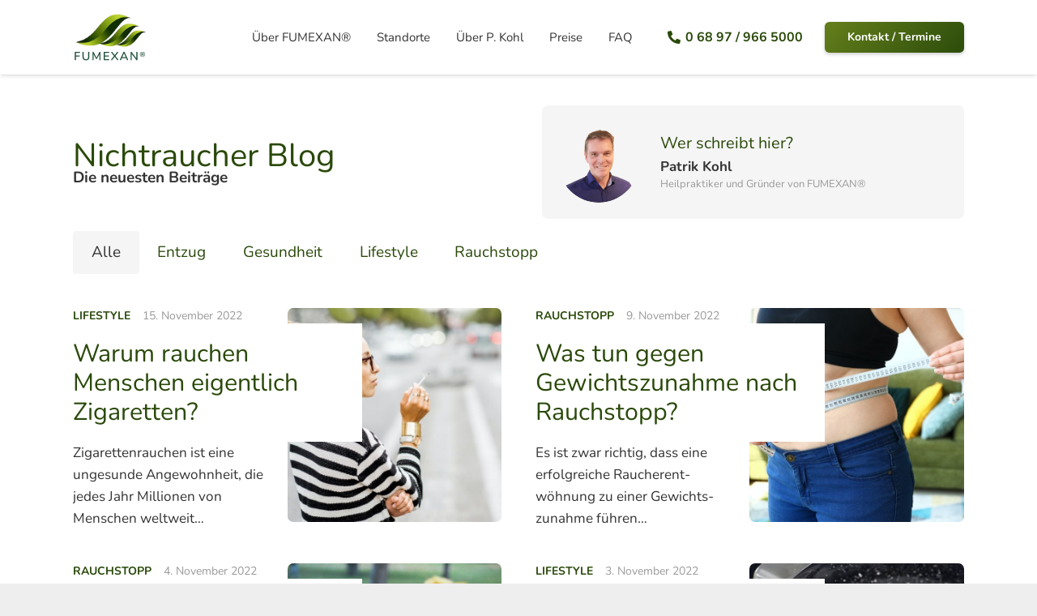

--- FILE ---
content_type: text/html; charset=UTF-8
request_url: https://fumexan.de/blog/
body_size: 24108
content:
<!DOCTYPE HTML>
<html lang="de">
<head>
<meta charset="UTF-8">
<meta name='robots' content='index, follow, max-image-preview:large, max-snippet:-1, max-video-preview:-1' />
<style>img:is([sizes="auto" i], [sizes^="auto," i]) { contain-intrinsic-size: 3000px 1500px }</style>
<!-- This site is optimized with the Yoast SEO plugin v26.6 - https://yoast.com/wordpress/plugins/seo/ -->
<title>Blog - FUMEXAN Raucherentwöhnung Saarland Bayern NRW Baden-Württemberg</title>
<link rel="canonical" href="https://fumexan.de/blog/" />
<meta property="og:locale" content="de_DE" />
<meta property="og:type" content="article" />
<meta property="og:title" content="Blog - FUMEXAN Raucherentwöhnung Saarland Bayern NRW Baden-Württemberg" />
<meta property="og:url" content="https://fumexan.de/blog/" />
<meta property="og:site_name" content="FUMEXAN Raucherentwöhnung Saarland Bayern NRW Baden-Württemberg" />
<meta property="article:publisher" content="https://www.facebook.com/Fumexan/" />
<meta property="article:modified_time" content="2022-11-15T16:57:03+00:00" />
<meta property="og:image" content="https://fumexan.de/wp-content/uploads/2020/09/Raucherentwöhnung-per-Spritze-e1600982407822.jpg" />
<meta property="og:image:width" content="610" />
<meta property="og:image:height" content="462" />
<meta property="og:image:type" content="image/jpeg" />
<meta name="twitter:card" content="summary_large_image" />
<meta name="twitter:label1" content="Geschätzte Lesezeit" />
<meta name="twitter:data1" content="2 Minuten" />
<script type="application/ld+json" class="yoast-schema-graph">{"@context":"https://schema.org","@graph":[{"@type":"WebPage","@id":"https://fumexan.de/blog/","url":"https://fumexan.de/blog/","name":"Blog - FUMEXAN Raucherentwöhnung Saarland Bayern NRW Baden-Württemberg","isPartOf":{"@id":"https://fumexan.de/#website"},"primaryImageOfPage":{"@id":"https://fumexan.de/blog/#primaryimage"},"image":{"@id":"https://fumexan.de/blog/#primaryimage"},"thumbnailUrl":"https://fumexan.de/wp-content/uploads/2020/09/Raucherentwöhnung-per-Spritze-e1600982407822.jpg","datePublished":"2022-10-14T19:22:17+00:00","dateModified":"2022-11-15T16:57:03+00:00","breadcrumb":{"@id":"https://fumexan.de/blog/#breadcrumb"},"inLanguage":"de","potentialAction":[{"@type":"ReadAction","target":["https://fumexan.de/blog/"]}]},{"@type":"ImageObject","inLanguage":"de","@id":"https://fumexan.de/blog/#primaryimage","url":"https://fumexan.de/wp-content/uploads/2020/09/Raucherentwöhnung-per-Spritze-e1600982407822.jpg","contentUrl":"https://fumexan.de/wp-content/uploads/2020/09/Raucherentwöhnung-per-Spritze-e1600982407822.jpg","width":610,"height":462,"caption":"Raucherentwöhnung per Spritze"},{"@type":"BreadcrumbList","@id":"https://fumexan.de/blog/#breadcrumb","itemListElement":[{"@type":"ListItem","position":1,"name":"Startseite","item":"https://fumexan.de/"},{"@type":"ListItem","position":2,"name":"Blog"}]},{"@type":"WebSite","@id":"https://fumexan.de/#website","url":"https://fumexan.de/","name":"FUMEXAN Raucherentwöhnung Saarland Bayern NRW Baden-Württemberg","description":"Raucherentwöhnung - Antiraucherspritze per Injektion ins Ohr","publisher":{"@id":"https://fumexan.de/#organization"},"potentialAction":[{"@type":"SearchAction","target":{"@type":"EntryPoint","urlTemplate":"https://fumexan.de/?s={search_term_string}"},"query-input":{"@type":"PropertyValueSpecification","valueRequired":true,"valueName":"search_term_string"}}],"inLanguage":"de"},{"@type":"Organization","@id":"https://fumexan.de/#organization","name":"FUMEXAN® Raucherentwöhnung","url":"https://fumexan.de/","logo":{"@type":"ImageObject","inLanguage":"de","@id":"https://fumexan.de/#/schema/logo/image/","url":"https://fumexan.de/wp-content/uploads/2020/09/Fumexan-Logo-Nunito.svg","contentUrl":"https://fumexan.de/wp-content/uploads/2020/09/Fumexan-Logo-Nunito.svg","width":"1024","height":"1024","caption":"FUMEXAN® Raucherentwöhnung"},"image":{"@id":"https://fumexan.de/#/schema/logo/image/"},"sameAs":["https://www.facebook.com/Fumexan/"]}]}</script>
<!-- / Yoast SEO plugin. -->
<link rel='dns-prefetch' href='//cdn.reviewsplugin.com' />
<meta name="viewport" content="width=device-width, initial-scale=1">
<meta name="theme-color" content="#f5f5f5">
<!-- <link rel='stylesheet' id='grw-public-clean-css-css' href='https://fumexan.de/wp-content/plugins/widget-google-reviews/assets/src/css/public-clean.css?ver=6.9' media='all' /> -->
<link rel="stylesheet" type="text/css" href="//fumexan.de/wp-content/cache/wpfc-minified/esv8c4i5/cbnx0.css" media="all"/>
<link rel='stylesheet' id='rpi-common-css-css' href='https://cdn.reviewsplugin.com/assets/css/common.css?ver=6.9' media='all' />
<link rel='stylesheet' id='rpi-lightbox-css-css' href='https://cdn.reviewsplugin.com/assets/css/lightbox.css?ver=6.9' media='all' />
<!-- <link rel='stylesheet' id='grw-public-main-css-css' href='https://fumexan.de/wp-content/plugins/widget-google-reviews/assets/src/css/public-main.css?ver=6.9' media='all' /> -->
<!-- <link rel='stylesheet' id='us-fonts-css' href='//fumexan.de/wp-content/uploads/omgf/us-fonts/us-fonts.css?ver=1666016135' media='all' /> -->
<!-- <link rel='stylesheet' id='borlabs-cookie-css' href='https://fumexan.de/wp-content/cache/borlabs-cookie/borlabs-cookie_1_de.css?ver=2.1.15-13' media='all' /> -->
<!-- <link rel='stylesheet' id='js_composer_front-css' href='https://fumexan.de/wp-content/plugins/js_composer/assets/css/js_composer.min.css?ver=8.7.2' media='all' /> -->
<!-- <link rel='stylesheet' id='us-style-css' href='https://fumexan.de/wp-content/themes/Impreza/css/style.min.css?ver=8.40.1' media='all' /> -->
<!-- <link rel='stylesheet' id='theme-style-css' href='https://fumexan.de/wp-content/themes/Impreza-child/style.css?ver=8.40.1' media='all' /> -->
<link rel="stylesheet" type="text/css" href="//fumexan.de/wp-content/cache/wpfc-minified/2agxzw1g/cbnx0.css" media="all"/>
<script src="https://cdn.reviewsplugin.com/assets/js/time.js?ver=6.9" id="rpi-time-js-js"></script>
<script src="https://cdn.reviewsplugin.com/assets/js/utils.js?ver=6.9" id="rpi-utils-js-js"></script>
<script src="https://cdn.reviewsplugin.com/assets/js/column.js?ver=6.9" id="rpi-column-js-js"></script>
<script src="https://cdn.reviewsplugin.com/assets/js/common.js?ver=6.9" id="rpi-common-js-js"></script>
<script src="https://cdn.reviewsplugin.com/assets/js/media.js?ver=6.9" id="rpi-media-js-js"></script>
<script src="https://cdn.reviewsplugin.com/assets/js/slider.js?ver=6.9" id="rpi-slider-js-js"></script>
<script src='//fumexan.de/wp-content/cache/wpfc-minified/6wvuba93/cbnx1.js' type="text/javascript"></script>
<!-- <script defer="defer" src="https://fumexan.de/wp-content/plugins/widget-google-reviews/assets/src/js/public-main.js?ver=6.9" id="grw-public-main-js-js"></script> -->
<script></script>		<script id="us_add_no_touch">
if ( ! /Android|webOS|iPhone|iPad|iPod|BlackBerry|IEMobile|Opera Mini/i.test( navigator.userAgent ) ) {
document.documentElement.classList.add( "no-touch" );
}
</script>
<script id="us_color_scheme_switch_class">
if ( document.cookie.includes( "us_color_scheme_switch_is_on=true" ) ) {
document.documentElement.classList.add( "us-color-scheme-on" );
}
</script>
<style>.recentcomments a{display:inline !important;padding:0 !important;margin:0 !important;}</style><meta name="generator" content="Powered by WPBakery Page Builder - drag and drop page builder for WordPress."/>
<link rel="icon" href="https://fumexan.de/wp-content/uploads/2020/09/fumexan-favicon-final-150x150.png" sizes="32x32" />
<link rel="icon" href="https://fumexan.de/wp-content/uploads/2020/09/fumexan-favicon-final-300x300.png" sizes="192x192" />
<link rel="apple-touch-icon" href="https://fumexan.de/wp-content/uploads/2020/09/fumexan-favicon-final-300x300.png" />
<meta name="msapplication-TileImage" content="https://fumexan.de/wp-content/uploads/2020/09/fumexan-favicon-final-300x300.png" />
<style type="text/css" data-type="vc_shortcodes-default-css">.vc_do_custom_heading{margin-bottom:0.625rem;margin-top:0;}</style><noscript><style> .wpb_animate_when_almost_visible { opacity: 1; }</style></noscript>		<style id="us-icon-fonts">@font-face{font-display:swap;font-style:normal;font-family:"fontawesome";font-weight:900;src:url("https://fumexan.de/wp-content/themes/Impreza/fonts/fa-solid-900.woff2?ver=8.40.1") format("woff2")}.fas{font-family:"fontawesome";font-weight:900}@font-face{font-display:swap;font-style:normal;font-family:"fontawesome";font-weight:400;src:url("https://fumexan.de/wp-content/themes/Impreza/fonts/fa-regular-400.woff2?ver=8.40.1") format("woff2")}.far{font-family:"fontawesome";font-weight:400}@font-face{font-display:swap;font-style:normal;font-family:"fontawesome";font-weight:300;src:url("https://fumexan.de/wp-content/themes/Impreza/fonts/fa-light-300.woff2?ver=8.40.1") format("woff2")}.fal{font-family:"fontawesome";font-weight:300}@font-face{font-display:swap;font-style:normal;font-family:"Font Awesome 5 Duotone";font-weight:900;src:url("https://fumexan.de/wp-content/themes/Impreza/fonts/fa-duotone-900.woff2?ver=8.40.1") format("woff2")}.fad{font-family:"Font Awesome 5 Duotone";font-weight:900}.fad{position:relative}.fad:before{position:absolute}.fad:after{opacity:0.4}@font-face{font-display:swap;font-style:normal;font-family:"Font Awesome 5 Brands";font-weight:400;src:url("https://fumexan.de/wp-content/themes/Impreza/fonts/fa-brands-400.woff2?ver=8.40.1") format("woff2")}.fab{font-family:"Font Awesome 5 Brands";font-weight:400}@font-face{font-display:block;font-style:normal;font-family:"Material Icons";font-weight:400;src:url("https://fumexan.de/wp-content/themes/Impreza/fonts/material-icons.woff2?ver=8.40.1") format("woff2")}.material-icons{font-family:"Material Icons";font-weight:400}</style>
<style id="us-theme-options-css">:root{--color-header-middle-bg:#ffffff;--color-header-middle-bg-grad:#ffffff;--color-header-middle-text:#333333;--color-header-middle-text-hover:#A4BA35;--color-header-transparent-bg:transparent;--color-header-transparent-bg-grad:transparent;--color-header-transparent-text:#ffffff;--color-header-transparent-text-hover:#ffffff;--color-chrome-toolbar:#f5f5f5;--color-header-top-bg:#e5e5e5;--color-header-top-bg-grad:linear-gradient(90deg,#e5e5e5,#fff);--color-header-top-text:#333333;--color-header-top-text-hover:#A4BA35;--color-header-top-transparent-bg:rgba(0,0,0,0.2);--color-header-top-transparent-bg-grad:rgba(0,0,0,0.2);--color-header-top-transparent-text:rgba(255,255,255,0.66);--color-header-top-transparent-text-hover:#fff;--color-content-bg:#ffffff;--color-content-bg-grad:#ffffff;--color-content-bg-alt:#f5f5f5;--color-content-bg-alt-grad:#f5f5f5;--color-content-border:#e8e8e8;--color-content-heading:#2A490A;--color-content-heading-grad:#2A490A;--color-content-text:#333333;--color-content-link:#2A490A;--color-content-link-hover:#657F1B;--color-content-primary:#A4BA35;--color-content-primary-grad:linear-gradient(135deg,#A4BA35,#657F1B);--color-content-secondary:#A4BA35;--color-content-secondary-grad:linear-gradient(135deg,#A4BA35,#657F1B);--color-content-faded:#999999;--color-content-overlay:rgba(0,0,0,0.75);--color-content-overlay-grad:rgba(0,0,0,0.75);--color-alt-content-bg:#A4BA35;--color-alt-content-bg-grad:linear-gradient(135deg,#A4BA35,#657F1B);--color-alt-content-bg-alt:#A4BA35;--color-alt-content-bg-alt-grad:linear-gradient(135deg,#A4BA35,#657F1B);--color-alt-content-border:#a4ba35;--color-alt-content-heading:#ffffff;--color-alt-content-heading-grad:#ffffff;--color-alt-content-text:#f5f5f5;--color-alt-content-link:#f5f5f5;--color-alt-content-link-hover:#ffffff;--color-alt-content-primary:#ffffff;--color-alt-content-primary-grad:#ffffff;--color-alt-content-secondary:#e8e8e8;--color-alt-content-secondary-grad:#e8e8e8;--color-alt-content-faded:#999999;--color-alt-content-overlay:rgba(0,0,0,0.75);--color-alt-content-overlay-grad:rgba(0,0,0,0.75);--color-footer-bg:#ffffff;--color-footer-bg-grad:#ffffff;--color-footer-bg-alt:#999999;--color-footer-bg-alt-grad:#999999;--color-footer-border:rgba(42,73,10,0.40);--color-footer-text:#999999;--color-footer-link:#999999;--color-footer-link-hover:#333333;--color-subfooter-bg:#f4f4f4;--color-subfooter-bg-grad:#f4f4f4;--color-subfooter-bg-alt:#999999;--color-subfooter-bg-alt-grad:#999999;--color-subfooter-border:rgba(42,73,10,0.40);--color-subfooter-text:#999999;--color-subfooter-link:#999999;--color-subfooter-link-hover:#333333;--color-content-primary-faded:rgba(164,186,53,0.15);--box-shadow:0 5px 15px rgba(0,0,0,.15);--box-shadow-up:0 -5px 15px rgba(0,0,0,.15);--site-canvas-width:1300px;--site-content-width:1100px;--site-sidebar-width:27.85%;--text-block-margin-bottom:0rem;--focus-outline-width:2px}.w-counter.color_primary .w-counter-value,.w-iconbox.color_primary.style_default .w-iconbox-icon i:not(.fad){background:var(--color-content-primary-grad);-webkit-background-clip:text;color:transparent}.w-counter.color_secondary .w-counter-value,.w-iconbox.color_secondary.style_default .w-iconbox-icon i:not(.fad){background:var(--color-content-secondary-grad);-webkit-background-clip:text;color:transparent}:root{--font-family:Nunito,sans-serif;--font-size:19px;--line-height:30px;--font-weight:400;--bold-font-weight:700;--h1-font-family:Nunito,sans-serif;--h1-font-size:40px;--h1-line-height:1.3;--h1-font-weight:400;--h1-bold-font-weight:700;--h1-text-transform:none;--h1-font-style:normal;--h1-letter-spacing:0;--h1-margin-bottom:1.5rem;--h2-font-family:var(--h1-font-family);--h2-font-size:34px;--h2-line-height:1.20;--h2-font-weight:var(--h1-font-weight);--h2-bold-font-weight:var(--h1-bold-font-weight);--h2-text-transform:var(--h1-text-transform);--h2-font-style:var(--h1-font-style);--h2-letter-spacing:0;--h2-margin-bottom:1.5rem;--h3-font-family:var(--h1-font-family);--h3-font-size:24px;--h3-line-height:1.20;--h3-font-weight:var(--h1-font-weight);--h3-bold-font-weight:var(--h1-bold-font-weight);--h3-text-transform:var(--h1-text-transform);--h3-font-style:var(--h1-font-style);--h3-letter-spacing:0;--h3-margin-bottom:1.5rem;--h4-font-family:var(--h1-font-family);--h4-font-size:20px;--h4-line-height:1.20;--h4-font-weight:var(--h1-font-weight);--h4-bold-font-weight:var(--h1-bold-font-weight);--h4-text-transform:var(--h1-text-transform);--h4-font-style:var(--h1-font-style);--h4-letter-spacing:0;--h4-margin-bottom:1.5rem;--h5-font-family:var(--h1-font-family);--h5-font-size:20px;--h5-line-height:1.20;--h5-font-weight:var(--h1-font-weight);--h5-bold-font-weight:var(--h1-bold-font-weight);--h5-text-transform:var(--h1-text-transform);--h5-font-style:var(--h1-font-style);--h5-letter-spacing:0;--h5-margin-bottom:1.5rem;--h6-font-family:var(--h1-font-family);--h6-font-size:18px;--h6-line-height:1.20;--h6-font-weight:var(--h1-font-weight);--h6-bold-font-weight:var(--h1-bold-font-weight);--h6-text-transform:var(--h1-text-transform);--h6-font-style:var(--h1-font-style);--h6-letter-spacing:0;--h6-margin-bottom:1.5rem}@media (max-width:600px){:root{--font-size:16px;--line-height:25px;--h1-font-size:30px;--h2-font-size:26px;--h4-font-size:22px}}h1{font-family:var(--h1-font-family,inherit);font-weight:var(--h1-font-weight,inherit);font-size:var(--h1-font-size,inherit);font-style:var(--h1-font-style,inherit);line-height:var(--h1-line-height,1.4);letter-spacing:var(--h1-letter-spacing,inherit);text-transform:var(--h1-text-transform,inherit);margin-bottom:var(--h1-margin-bottom,1.5rem)}h1>strong{font-weight:var(--h1-bold-font-weight,bold)}h2{font-family:var(--h2-font-family,inherit);font-weight:var(--h2-font-weight,inherit);font-size:var(--h2-font-size,inherit);font-style:var(--h2-font-style,inherit);line-height:var(--h2-line-height,1.4);letter-spacing:var(--h2-letter-spacing,inherit);text-transform:var(--h2-text-transform,inherit);margin-bottom:var(--h2-margin-bottom,1.5rem)}h2>strong{font-weight:var(--h2-bold-font-weight,bold)}h3{font-family:var(--h3-font-family,inherit);font-weight:var(--h3-font-weight,inherit);font-size:var(--h3-font-size,inherit);font-style:var(--h3-font-style,inherit);line-height:var(--h3-line-height,1.4);letter-spacing:var(--h3-letter-spacing,inherit);text-transform:var(--h3-text-transform,inherit);margin-bottom:var(--h3-margin-bottom,1.5rem)}h3>strong{font-weight:var(--h3-bold-font-weight,bold)}h4{font-family:var(--h4-font-family,inherit);font-weight:var(--h4-font-weight,inherit);font-size:var(--h4-font-size,inherit);font-style:var(--h4-font-style,inherit);line-height:var(--h4-line-height,1.4);letter-spacing:var(--h4-letter-spacing,inherit);text-transform:var(--h4-text-transform,inherit);margin-bottom:var(--h4-margin-bottom,1.5rem)}h4>strong{font-weight:var(--h4-bold-font-weight,bold)}h5{font-family:var(--h5-font-family,inherit);font-weight:var(--h5-font-weight,inherit);font-size:var(--h5-font-size,inherit);font-style:var(--h5-font-style,inherit);line-height:var(--h5-line-height,1.4);letter-spacing:var(--h5-letter-spacing,inherit);text-transform:var(--h5-text-transform,inherit);margin-bottom:var(--h5-margin-bottom,1.5rem)}h5>strong{font-weight:var(--h5-bold-font-weight,bold)}h6{font-family:var(--h6-font-family,inherit);font-weight:var(--h6-font-weight,inherit);font-size:var(--h6-font-size,inherit);font-style:var(--h6-font-style,inherit);line-height:var(--h6-line-height,1.4);letter-spacing:var(--h6-letter-spacing,inherit);text-transform:var(--h6-text-transform,inherit);margin-bottom:var(--h6-margin-bottom,1.5rem)}h6>strong{font-weight:var(--h6-bold-font-weight,bold)}body{background:#eee}@media (max-width:1195px){.l-main .aligncenter{max-width:calc(100vw - 5rem)}}@media (min-width:1281px){body.usb_preview .hide_on_default{opacity:0.25!important}.vc_hidden-lg,body:not(.usb_preview) .hide_on_default{display:none!important}.default_align_left{text-align:left;justify-content:flex-start}.default_align_right{text-align:right;justify-content:flex-end}.default_align_center{text-align:center;justify-content:center}.w-hwrapper.default_align_center>*{margin-left:calc( var(--hwrapper-gap,1.2rem) / 2 );margin-right:calc( var(--hwrapper-gap,1.2rem) / 2 )}.default_align_justify{justify-content:space-between}.w-hwrapper>.default_align_justify,.default_align_justify>.w-btn{width:100%}*:not(.w-hwrapper)>.w-btn-wrapper:not([class*="default_align_none"]):not(.align_none){display:block;margin-inline-end:0}}@media (min-width:1025px) and (max-width:1280px){body.usb_preview .hide_on_laptops{opacity:0.25!important}.vc_hidden-md,body:not(.usb_preview) .hide_on_laptops{display:none!important}.laptops_align_left{text-align:left;justify-content:flex-start}.laptops_align_right{text-align:right;justify-content:flex-end}.laptops_align_center{text-align:center;justify-content:center}.w-hwrapper.laptops_align_center>*{margin-left:calc( var(--hwrapper-gap,1.2rem) / 2 );margin-right:calc( var(--hwrapper-gap,1.2rem) / 2 )}.laptops_align_justify{justify-content:space-between}.w-hwrapper>.laptops_align_justify,.laptops_align_justify>.w-btn{width:100%}*:not(.w-hwrapper)>.w-btn-wrapper:not([class*="laptops_align_none"]):not(.align_none){display:block;margin-inline-end:0}.g-cols.via_grid[style*="--laptops-columns-gap"]{gap:var(--laptops-columns-gap,3rem)}}@media (min-width:601px) and (max-width:1024px){body.usb_preview .hide_on_tablets{opacity:0.25!important}.vc_hidden-sm,body:not(.usb_preview) .hide_on_tablets{display:none!important}.tablets_align_left{text-align:left;justify-content:flex-start}.tablets_align_right{text-align:right;justify-content:flex-end}.tablets_align_center{text-align:center;justify-content:center}.w-hwrapper.tablets_align_center>*{margin-left:calc( var(--hwrapper-gap,1.2rem) / 2 );margin-right:calc( var(--hwrapper-gap,1.2rem) / 2 )}.tablets_align_justify{justify-content:space-between}.w-hwrapper>.tablets_align_justify,.tablets_align_justify>.w-btn{width:100%}*:not(.w-hwrapper)>.w-btn-wrapper:not([class*="tablets_align_none"]):not(.align_none){display:block;margin-inline-end:0}.g-cols.via_grid[style*="--tablets-columns-gap"]{gap:var(--tablets-columns-gap,3rem)}}@media (max-width:600px){body.usb_preview .hide_on_mobiles{opacity:0.25!important}.vc_hidden-xs,body:not(.usb_preview) .hide_on_mobiles{display:none!important}.mobiles_align_left{text-align:left;justify-content:flex-start}.mobiles_align_right{text-align:right;justify-content:flex-end}.mobiles_align_center{text-align:center;justify-content:center}.w-hwrapper.mobiles_align_center>*{margin-left:calc( var(--hwrapper-gap,1.2rem) / 2 );margin-right:calc( var(--hwrapper-gap,1.2rem) / 2 )}.mobiles_align_justify{justify-content:space-between}.w-hwrapper>.mobiles_align_justify,.mobiles_align_justify>.w-btn{width:100%}.w-hwrapper.stack_on_mobiles{display:block}.w-hwrapper.stack_on_mobiles>:not(script){display:block;margin:0 0 var(--hwrapper-gap,1.2rem)}.w-hwrapper.stack_on_mobiles>:last-child{margin-bottom:0}*:not(.w-hwrapper)>.w-btn-wrapper:not([class*="mobiles_align_none"]):not(.align_none){display:block;margin-inline-end:0}.g-cols.via_grid[style*="--mobiles-columns-gap"]{gap:var(--mobiles-columns-gap,1.5rem)}}@media (max-width:600px){.g-cols.type_default>div[class*="vc_col-xs-"]{margin-top:1rem;margin-bottom:1rem}.g-cols>div:not([class*="vc_col-xs-"]){width:100%;margin:0 0 1.5rem}.g-cols.reversed>div:last-of-type{order:-1}.g-cols.type_boxes>div,.g-cols.reversed>div:first-child,.g-cols:not(.reversed)>div:last-child,.g-cols>div.has_bg_color{margin-bottom:0}.vc_col-xs-1{width:8.3333%}.vc_col-xs-2{width:16.6666%}.vc_col-xs-1\/5{width:20%}.vc_col-xs-3{width:25%}.vc_col-xs-4{width:33.3333%}.vc_col-xs-2\/5{width:40%}.vc_col-xs-5{width:41.6666%}.vc_col-xs-6{width:50%}.vc_col-xs-7{width:58.3333%}.vc_col-xs-3\/5{width:60%}.vc_col-xs-8{width:66.6666%}.vc_col-xs-9{width:75%}.vc_col-xs-4\/5{width:80%}.vc_col-xs-10{width:83.3333%}.vc_col-xs-11{width:91.6666%}.vc_col-xs-12{width:100%}.vc_col-xs-offset-0{margin-left:0}.vc_col-xs-offset-1{margin-left:8.3333%}.vc_col-xs-offset-2{margin-left:16.6666%}.vc_col-xs-offset-1\/5{margin-left:20%}.vc_col-xs-offset-3{margin-left:25%}.vc_col-xs-offset-4{margin-left:33.3333%}.vc_col-xs-offset-2\/5{margin-left:40%}.vc_col-xs-offset-5{margin-left:41.6666%}.vc_col-xs-offset-6{margin-left:50%}.vc_col-xs-offset-7{margin-left:58.3333%}.vc_col-xs-offset-3\/5{margin-left:60%}.vc_col-xs-offset-8{margin-left:66.6666%}.vc_col-xs-offset-9{margin-left:75%}.vc_col-xs-offset-4\/5{margin-left:80%}.vc_col-xs-offset-10{margin-left:83.3333%}.vc_col-xs-offset-11{margin-left:91.6666%}.vc_col-xs-offset-12{margin-left:100%}}@media (min-width:601px){.vc_col-sm-1{width:8.3333%}.vc_col-sm-2{width:16.6666%}.vc_col-sm-1\/5{width:20%}.vc_col-sm-3{width:25%}.vc_col-sm-4{width:33.3333%}.vc_col-sm-2\/5{width:40%}.vc_col-sm-5{width:41.6666%}.vc_col-sm-6{width:50%}.vc_col-sm-7{width:58.3333%}.vc_col-sm-3\/5{width:60%}.vc_col-sm-8{width:66.6666%}.vc_col-sm-9{width:75%}.vc_col-sm-4\/5{width:80%}.vc_col-sm-10{width:83.3333%}.vc_col-sm-11{width:91.6666%}.vc_col-sm-12{width:100%}.vc_col-sm-offset-0{margin-left:0}.vc_col-sm-offset-1{margin-left:8.3333%}.vc_col-sm-offset-2{margin-left:16.6666%}.vc_col-sm-offset-1\/5{margin-left:20%}.vc_col-sm-offset-3{margin-left:25%}.vc_col-sm-offset-4{margin-left:33.3333%}.vc_col-sm-offset-2\/5{margin-left:40%}.vc_col-sm-offset-5{margin-left:41.6666%}.vc_col-sm-offset-6{margin-left:50%}.vc_col-sm-offset-7{margin-left:58.3333%}.vc_col-sm-offset-3\/5{margin-left:60%}.vc_col-sm-offset-8{margin-left:66.6666%}.vc_col-sm-offset-9{margin-left:75%}.vc_col-sm-offset-4\/5{margin-left:80%}.vc_col-sm-offset-10{margin-left:83.3333%}.vc_col-sm-offset-11{margin-left:91.6666%}.vc_col-sm-offset-12{margin-left:100%}}@media (min-width:1025px){.vc_col-md-1{width:8.3333%}.vc_col-md-2{width:16.6666%}.vc_col-md-1\/5{width:20%}.vc_col-md-3{width:25%}.vc_col-md-4{width:33.3333%}.vc_col-md-2\/5{width:40%}.vc_col-md-5{width:41.6666%}.vc_col-md-6{width:50%}.vc_col-md-7{width:58.3333%}.vc_col-md-3\/5{width:60%}.vc_col-md-8{width:66.6666%}.vc_col-md-9{width:75%}.vc_col-md-4\/5{width:80%}.vc_col-md-10{width:83.3333%}.vc_col-md-11{width:91.6666%}.vc_col-md-12{width:100%}.vc_col-md-offset-0{margin-left:0}.vc_col-md-offset-1{margin-left:8.3333%}.vc_col-md-offset-2{margin-left:16.6666%}.vc_col-md-offset-1\/5{margin-left:20%}.vc_col-md-offset-3{margin-left:25%}.vc_col-md-offset-4{margin-left:33.3333%}.vc_col-md-offset-2\/5{margin-left:40%}.vc_col-md-offset-5{margin-left:41.6666%}.vc_col-md-offset-6{margin-left:50%}.vc_col-md-offset-7{margin-left:58.3333%}.vc_col-md-offset-3\/5{margin-left:60%}.vc_col-md-offset-8{margin-left:66.6666%}.vc_col-md-offset-9{margin-left:75%}.vc_col-md-offset-4\/5{margin-left:80%}.vc_col-md-offset-10{margin-left:83.3333%}.vc_col-md-offset-11{margin-left:91.6666%}.vc_col-md-offset-12{margin-left:100%}}@media (min-width:1281px){.vc_col-lg-1{width:8.3333%}.vc_col-lg-2{width:16.6666%}.vc_col-lg-1\/5{width:20%}.vc_col-lg-3{width:25%}.vc_col-lg-4{width:33.3333%}.vc_col-lg-2\/5{width:40%}.vc_col-lg-5{width:41.6666%}.vc_col-lg-6{width:50%}.vc_col-lg-7{width:58.3333%}.vc_col-lg-3\/5{width:60%}.vc_col-lg-8{width:66.6666%}.vc_col-lg-9{width:75%}.vc_col-lg-4\/5{width:80%}.vc_col-lg-10{width:83.3333%}.vc_col-lg-11{width:91.6666%}.vc_col-lg-12{width:100%}.vc_col-lg-offset-0{margin-left:0}.vc_col-lg-offset-1{margin-left:8.3333%}.vc_col-lg-offset-2{margin-left:16.6666%}.vc_col-lg-offset-1\/5{margin-left:20%}.vc_col-lg-offset-3{margin-left:25%}.vc_col-lg-offset-4{margin-left:33.3333%}.vc_col-lg-offset-2\/5{margin-left:40%}.vc_col-lg-offset-5{margin-left:41.6666%}.vc_col-lg-offset-6{margin-left:50%}.vc_col-lg-offset-7{margin-left:58.3333%}.vc_col-lg-offset-3\/5{margin-left:60%}.vc_col-lg-offset-8{margin-left:66.6666%}.vc_col-lg-offset-9{margin-left:75%}.vc_col-lg-offset-4\/5{margin-left:80%}.vc_col-lg-offset-10{margin-left:83.3333%}.vc_col-lg-offset-11{margin-left:91.6666%}.vc_col-lg-offset-12{margin-left:100%}}@media (min-width:601px) and (max-width:1024px){.g-cols.via_flex.type_default>div[class*="vc_col-md-"],.g-cols.via_flex.type_default>div[class*="vc_col-lg-"]{margin-top:1rem;margin-bottom:1rem}}@media (min-width:1025px) and (max-width:1280px){.g-cols.via_flex.type_default>div[class*="vc_col-lg-"]{margin-top:1rem;margin-bottom:1rem}}div[class|="vc_col"].stretched{container-type:inline-size}@container (width >= calc(100cqw - 2rem)) and (min-width:calc(768px - 2rem)){.g-cols.via_flex.type_default>div[class|="vc_col"].stretched>.vc_column-inner{margin:-1rem}}@media (max-width:767px){.l-canvas{overflow:hidden}.g-cols.stacking_default.reversed>div:last-of-type{order:-1}.g-cols.stacking_default.via_flex>div:not([class*="vc_col-xs"]){width:100%;margin:0 0 1.5rem}.g-cols.stacking_default.via_grid.mobiles-cols_1{grid-template-columns:100%}.g-cols.stacking_default.via_flex.type_boxes>div,.g-cols.stacking_default.via_flex.reversed>div:first-child,.g-cols.stacking_default.via_flex:not(.reversed)>div:last-child,.g-cols.stacking_default.via_flex>div.has_bg_color{margin-bottom:0}.g-cols.stacking_default.via_flex.type_default>.wpb_column.stretched{margin-left:-1rem;margin-right:-1rem}.g-cols.stacking_default.via_grid.mobiles-cols_1>.wpb_column.stretched,.g-cols.stacking_default.via_flex.type_boxes>.wpb_column.stretched{margin-left:var(--margin-inline-stretch);margin-right:var(--margin-inline-stretch)}.vc_column-inner.type_sticky>.wpb_wrapper,.vc_column_container.type_sticky>.vc_column-inner{top:0!important}}@media (min-width:768px){body:not(.rtl) .l-section.for_sidebar.at_left>div>.l-sidebar,.rtl .l-section.for_sidebar.at_right>div>.l-sidebar{order:-1}.vc_column_container.type_sticky>.vc_column-inner,.vc_column-inner.type_sticky>.wpb_wrapper{position:-webkit-sticky;position:sticky}.l-section.type_sticky{position:-webkit-sticky;position:sticky;top:0;z-index:21;transition:top 0.3s cubic-bezier(.78,.13,.15,.86) 0.1s}.header_hor .l-header.post_fixed.sticky_auto_hide{z-index:22}.admin-bar .l-section.type_sticky{top:32px}.l-section.type_sticky>.l-section-h{transition:padding-top 0.3s}.header_hor .l-header.pos_fixed:not(.down)~.l-main .l-section.type_sticky:not(:first-of-type){top:var(--header-sticky-height)}.admin-bar.header_hor .l-header.pos_fixed:not(.down)~.l-main .l-section.type_sticky:not(:first-of-type){top:calc( var(--header-sticky-height) + 32px )}.header_hor .l-header.pos_fixed.sticky:not(.down)~.l-main .l-section.type_sticky:first-of-type>.l-section-h{padding-top:var(--header-sticky-height)}.header_hor.headerinpos_bottom .l-header.pos_fixed.sticky:not(.down)~.l-main .l-section.type_sticky:first-of-type>.l-section-h{padding-bottom:var(--header-sticky-height)!important}}@media (max-width:600px){.w-form-row.for_submit[style*=btn-size-mobiles] .w-btn{font-size:var(--btn-size-mobiles)!important}}:focus-visible,input[type=checkbox]:focus-visible + i,input[type=checkbox]:focus-visible~.w-color-switch-box,.w-nav-arrow:focus-visible::before,.woocommerce-mini-cart-item:has(:focus-visible),.w-filter-item-value.w-btn:has(:focus-visible){outline-width:var(--focus-outline-width,2px );outline-style:solid;outline-offset:2px;outline-color:var(--color-content-primary)}.w-toplink,.w-header-show{background:rgba(0,0,0,0.3)}.no-touch .w-toplink.active:hover,.no-touch .w-header-show:hover{background:var(--color-content-primary-grad)}button[type=submit]:not(.w-btn),input[type=submit]:not(.w-btn),.us-nav-style_1>*,.navstyle_1>.owl-nav button,.us-btn-style_1{font-style:normal;text-transform:none;font-size:15px;line-height:1.2!important;font-weight:600;letter-spacing:0em;padding:0.8em 2em;transition-duration:.3s;border-radius:0.4em;transition-timing-function:ease;--btn-height:calc(1.2em + 2 * 0.8em);background:linear-gradient(135deg,#A4BA35,#657F1B);border-color:transparent;border-image:none;color:#ffffff!important;box-shadow:0 0.15em 0.3em 0 rgba(0,0,0,0.2)}button[type=submit]:not(.w-btn):before,input[type=submit]:not(.w-btn),.us-nav-style_1>*:before,.navstyle_1>.owl-nav button:before,.us-btn-style_1:before{border-width:2px}.no-touch button[type=submit]:not(.w-btn):hover,.no-touch input[type=submit]:not(.w-btn):hover,.w-filter-item-value.us-btn-style_1:has(input:checked),.us-nav-style_1>span.current,.no-touch .us-nav-style_1>a:hover,.no-touch .navstyle_1>.owl-nav button:hover,.no-touch .us-btn-style_1:hover{background:linear-gradient(135deg,#A4BA35,#657F1B);border-color:transparent;border-image:none;color:#ffffff!important;box-shadow:0 0.4em 0.8em 0 rgba(0,0,0,0.2)}.us-btn-style_1{overflow:hidden;position:relative;-webkit-transform:translateZ(0)}.us-btn-style_1>*{position:relative;z-index:1}.no-touch .us-btn-style_1:hover{background:linear-gradient(135deg,#A4BA35,#657F1B)}.us-btn-style_1::after{content:"";position:absolute;transition-duration:inherit;transition-timing-function:inherit;top:0;left:0;right:0;bottom:0;opacity:0;border-radius:inherit;transition-property:opacity;background:linear-gradient(135deg,#A4BA35,#657F1B)}.w-filter-item-value.us-btn-style_1:has(input:checked)::after,.no-touch .us-btn-style_1:hover::after{opacity:1}.us-nav-style_3>*,.navstyle_3>.owl-nav button,.us-btn-style_3{font-style:normal;text-transform:none;font-size:15px;line-height:1.20!important;font-weight:600;letter-spacing:0em;padding:0.8em 2em;transition-duration:.3s;border-radius:0.4em;transition-timing-function:ease;--btn-height:calc(1.20em + 2 * 0.8em);background:linear-gradient(135deg,#657F1B,#2C4C0B);border-color:transparent;border-image:none;color:#ffffff!important;box-shadow:0 0.15em 0.3em 0 rgba(0,0,0,0.2)}.us-nav-style_3>*:before,.navstyle_3>.owl-nav button:before,.us-btn-style_3:before{border-width:2px}.w-filter-item-value.us-btn-style_3:has(input:checked),.us-nav-style_3>span.current,.no-touch .us-nav-style_3>a:hover,.no-touch .navstyle_3>.owl-nav button:hover,.no-touch .us-btn-style_3:hover{background:linear-gradient(135deg,#657F1B,#2C4C0B);border-color:transparent;border-image:none;color:#ffffff!important;box-shadow:0 0.4em 0.8em 0 rgba(0,0,0,0.2)}.us-btn-style_3{overflow:hidden;position:relative;-webkit-transform:translateZ(0)}.us-btn-style_3>*{position:relative;z-index:1}.no-touch .us-btn-style_3:hover{background:linear-gradient(135deg,#657F1B,#2C4C0B)}.us-btn-style_3::after{content:"";position:absolute;transition-duration:inherit;transition-timing-function:inherit;top:0;left:0;right:0;bottom:0;opacity:0;border-radius:inherit;transition-property:opacity;background:linear-gradient(135deg,#657F1B,#2C4C0B)}.w-filter-item-value.us-btn-style_3:has(input:checked)::after,.no-touch .us-btn-style_3:hover::after{opacity:1}.us-nav-style_2>*,.navstyle_2>.owl-nav button,.us-btn-style_2{font-style:normal;text-transform:none;font-size:15px;line-height:1.20!important;font-weight:600;letter-spacing:0em;padding:0.8em 2em;transition-duration:.3s;border-radius:0.4em;transition-timing-function:ease;--btn-height:calc(1.20em + 2 * 0.8em);background:#ffffff;border-color:transparent;border-image:none;color:#2A490A!important;box-shadow:0 0.2em 0.4em 0 rgba(0,0,0,0.15)}.us-nav-style_2>*:before,.navstyle_2>.owl-nav button:before,.us-btn-style_2:before{border-width:2px}.w-filter-item-value.us-btn-style_2:has(input:checked),.us-nav-style_2>span.current,.no-touch .us-nav-style_2>a:hover,.no-touch .navstyle_2>.owl-nav button:hover,.no-touch .us-btn-style_2:hover{background:#ffffff;border-color:transparent;border-image:none;color:#2A490A!important;box-shadow:0 0.4em 0.8em 0 rgba(0,0,0,0.2)}:root{--inputs-font-family:inherit;--inputs-font-size:1rem;--inputs-font-weight:400;--inputs-letter-spacing:0em;--inputs-text-transform:none;--inputs-height:2.8rem;--inputs-padding:0.8rem;--inputs-checkbox-size:1.5em;--inputs-border-width:0px;--inputs-border-radius:0.3rem;--inputs-background:var(--color-content-bg-alt);--inputs-border-color:var(--color-content-border);--inputs-text-color:var(--color-content-text);--inputs-box-shadow:0px 1px 0px 0px rgba(0,0,0,0.08) inset;--inputs-focus-background:var(--color-content-bg-alt);--inputs-focus-border-color:var(--color-content-border);--inputs-focus-text-color:var(--color-content-text);--inputs-focus-box-shadow:0px 0px 0px 2px var(--color-header-middle-text-hover)}.color_alternate input:not([type=submit]),.color_alternate textarea,.color_alternate select,.color_alternate .move_label .w-form-row-label{background:var(--color-alt-content-bg-alt-grad)}.color_footer-top input:not([type=submit]),.color_footer-top textarea,.color_footer-top select,.color_footer-top .w-form-row.move_label .w-form-row-label{background:var(--color-subfooter-bg-alt-grad)}.color_footer-bottom input:not([type=submit]),.color_footer-bottom textarea,.color_footer-bottom select,.color_footer-bottom .w-form-row.move_label .w-form-row-label{background:var(--color-footer-bg-alt-grad)}.color_alternate input:not([type=submit]),.color_alternate textarea,.color_alternate select{border-color:var(--color-alt-content-border)}.color_footer-top input:not([type=submit]),.color_footer-top textarea,.color_footer-top select{border-color:var(--color-subfooter-border)}.color_footer-bottom input:not([type=submit]),.color_footer-bottom textarea,.color_footer-bottom select{border-color:var(--color-footer-border)}.color_alternate input:not([type=submit]),.color_alternate textarea,.color_alternate select,.color_alternate .w-form-row-field>i,.color_alternate .w-form-row-field:after,.color_alternate .widget_search form:after,.color_footer-top input:not([type=submit]),.color_footer-top textarea,.color_footer-top select,.color_footer-top .w-form-row-field>i,.color_footer-top .w-form-row-field:after,.color_footer-top .widget_search form:after,.color_footer-bottom input:not([type=submit]),.color_footer-bottom textarea,.color_footer-bottom select,.color_footer-bottom .w-form-row-field>i,.color_footer-bottom .w-form-row-field:after,.color_footer-bottom .widget_search form:after{color:inherit}.leaflet-default-icon-path{background-image:url(https://fumexan.de/wp-content/themes/Impreza/common/css/vendor/images/marker-icon.png)}</style>
<style id="us-current-header-css"> .l-subheader.at_top,.l-subheader.at_top .w-dropdown-list,.l-subheader.at_top .type_mobile .w-nav-list.level_1{background:var(--color-header-top-bg-grad,var(--color-header-top-bg) );color:var(--color-header-top-text)}.no-touch .l-subheader.at_top a:hover,.no-touch .l-header.bg_transparent .l-subheader.at_top .w-dropdown.opened a:hover{color:var(--color-header-top-text-hover)}.l-header.bg_transparent:not(.sticky) .l-subheader.at_top{background:var(--color-header-top-transparent-bg);color:var(--color-header-top-transparent-text)}.no-touch .l-header.bg_transparent:not(.sticky) .at_top .w-cart-link:hover,.no-touch .l-header.bg_transparent:not(.sticky) .at_top .w-text a:hover,.no-touch .l-header.bg_transparent:not(.sticky) .at_top .w-html a:hover,.no-touch .l-header.bg_transparent:not(.sticky) .at_top .w-nav>a:hover,.no-touch .l-header.bg_transparent:not(.sticky) .at_top .w-menu a:hover,.no-touch .l-header.bg_transparent:not(.sticky) .at_top .w-search>a:hover,.no-touch .l-header.bg_transparent:not(.sticky) .at_top .w-socials.shape_none.color_text a:hover,.no-touch .l-header.bg_transparent:not(.sticky) .at_top .w-socials.shape_none.color_link a:hover,.no-touch .l-header.bg_transparent:not(.sticky) .at_top .w-dropdown a:hover,.no-touch .l-header.bg_transparent:not(.sticky) .at_top .type_desktop .menu-item.level_1.opened>a,.no-touch .l-header.bg_transparent:not(.sticky) .at_top .type_desktop .menu-item.level_1:hover>a{color:var(--color-header-top-transparent-text-hover)}.l-subheader.at_middle,.l-subheader.at_middle .w-dropdown-list,.l-subheader.at_middle .type_mobile .w-nav-list.level_1{background:var(--color-header-middle-bg);color:var(--color-header-middle-text)}.no-touch .l-subheader.at_middle a:hover,.no-touch .l-header.bg_transparent .l-subheader.at_middle .w-dropdown.opened a:hover{color:var(--color-header-middle-text-hover)}.l-header.bg_transparent:not(.sticky) .l-subheader.at_middle{background:var(--color-header-transparent-bg);color:var(--color-header-transparent-text)}.no-touch .l-header.bg_transparent:not(.sticky) .at_middle .w-cart-link:hover,.no-touch .l-header.bg_transparent:not(.sticky) .at_middle .w-text a:hover,.no-touch .l-header.bg_transparent:not(.sticky) .at_middle .w-html a:hover,.no-touch .l-header.bg_transparent:not(.sticky) .at_middle .w-nav>a:hover,.no-touch .l-header.bg_transparent:not(.sticky) .at_middle .w-menu a:hover,.no-touch .l-header.bg_transparent:not(.sticky) .at_middle .w-search>a:hover,.no-touch .l-header.bg_transparent:not(.sticky) .at_middle .w-socials.shape_none.color_text a:hover,.no-touch .l-header.bg_transparent:not(.sticky) .at_middle .w-socials.shape_none.color_link a:hover,.no-touch .l-header.bg_transparent:not(.sticky) .at_middle .w-dropdown a:hover,.no-touch .l-header.bg_transparent:not(.sticky) .at_middle .type_desktop .menu-item.level_1.opened>a,.no-touch .l-header.bg_transparent:not(.sticky) .at_middle .type_desktop .menu-item.level_1:hover>a{color:var(--color-header-transparent-text-hover)}.header_ver .l-header{background:var(--color-header-middle-bg);color:var(--color-header-middle-text)}@media (min-width:902px){.hidden_for_default{display:none!important}.l-subheader.at_top{display:none}.l-subheader.at_bottom{display:none}.l-header{position:relative;z-index:111}.l-subheader{margin:0 auto}.l-subheader.width_full{padding-left:1.5rem;padding-right:1.5rem}.l-subheader-h{display:flex;align-items:center;position:relative;margin:0 auto;max-width:var(--site-content-width,1200px);height:inherit}.w-header-show{display:none}.l-header.pos_fixed{position:fixed;left:var(--site-outline-width,0);right:var(--site-outline-width,0)}.l-header.pos_fixed:not(.notransition) .l-subheader{transition-property:transform,background,box-shadow,line-height,height,visibility;transition-duration:.3s;transition-timing-function:cubic-bezier(.78,.13,.15,.86)}.headerinpos_bottom.sticky_first_section .l-header.pos_fixed{position:fixed!important}.header_hor .l-header.sticky_auto_hide{transition:transform .3s cubic-bezier(.78,.13,.15,.86) .1s}.header_hor .l-header.sticky_auto_hide.down{transform:translateY(-110%)}.l-header.bg_transparent:not(.sticky) .l-subheader{box-shadow:none!important;background:none}.l-header.bg_transparent~.l-main .l-section.width_full.height_auto:first-of-type>.l-section-h{padding-top:0!important;padding-bottom:0!important}.l-header.pos_static.bg_transparent{position:absolute;left:var(--site-outline-width,0);right:var(--site-outline-width,0)}.l-subheader.width_full .l-subheader-h{max-width:none!important}.l-header.shadow_thin .l-subheader.at_middle,.l-header.shadow_thin .l-subheader.at_bottom{box-shadow:0 1px 0 rgba(0,0,0,0.08)}.l-header.shadow_wide .l-subheader.at_middle,.l-header.shadow_wide .l-subheader.at_bottom{box-shadow:0 3px 5px -1px rgba(0,0,0,0.1),0 2px 1px -1px rgba(0,0,0,0.05)}.header_hor .l-subheader-cell>.w-cart{margin-left:0;margin-right:0}:root{--header-height:92px;--header-sticky-height:92px}.l-header:before{content:'92'}.l-header.sticky:before{content:'92'}.l-subheader.at_top{line-height:40px;height:40px;overflow:visible;visibility:visible}.l-header.sticky .l-subheader.at_top{line-height:;height:;overflow:hidden;visibility:hidden}.l-subheader.at_middle{line-height:92px;height:92px;overflow:visible;visibility:visible}.l-header.sticky .l-subheader.at_middle{line-height:92px;height:92px;overflow:visible;visibility:visible}.l-subheader.at_bottom{line-height:50px;height:50px;overflow:visible;visibility:visible}.l-header.sticky .l-subheader.at_bottom{line-height:50px;height:50px;overflow:visible;visibility:visible}.headerinpos_above .l-header.pos_fixed{overflow:hidden;transition:transform 0.3s;transform:translate3d(0,-100%,0)}.headerinpos_above .l-header.pos_fixed.sticky{overflow:visible;transform:none}.headerinpos_above .l-header.pos_fixed~.l-section>.l-section-h,.headerinpos_above .l-header.pos_fixed~.l-main .l-section:first-of-type>.l-section-h{padding-top:0!important}.headerinpos_below .l-header.pos_fixed:not(.sticky){position:absolute;top:100%}.headerinpos_below .l-header.pos_fixed~.l-main>.l-section:first-of-type>.l-section-h{padding-top:0!important}.headerinpos_below .l-header.pos_fixed~.l-main .l-section.full_height:nth-of-type(2){min-height:100vh}.headerinpos_below .l-header.pos_fixed~.l-main>.l-section:nth-of-type(2)>.l-section-h{padding-top:var(--header-height)}.headerinpos_bottom .l-header.pos_fixed:not(.sticky){position:absolute;top:100vh}.headerinpos_bottom .l-header.pos_fixed~.l-main>.l-section:first-of-type>.l-section-h{padding-top:0!important}.headerinpos_bottom .l-header.pos_fixed~.l-main>.l-section:first-of-type>.l-section-h{padding-bottom:var(--header-height)}.headerinpos_bottom .l-header.pos_fixed.bg_transparent~.l-main .l-section.valign_center:not(.height_auto):first-of-type>.l-section-h{top:calc( var(--header-height) / 2 )}.headerinpos_bottom .l-header.pos_fixed:not(.sticky) .w-cart-dropdown,.headerinpos_bottom .l-header.pos_fixed:not(.sticky) .w-nav.type_desktop .w-nav-list.level_2{bottom:100%;transform-origin:0 100%}.headerinpos_bottom .l-header.pos_fixed:not(.sticky) .w-nav.type_mobile.m_layout_dropdown .w-nav-list.level_1{top:auto;bottom:100%;box-shadow:var(--box-shadow-up)}.headerinpos_bottom .l-header.pos_fixed:not(.sticky) .w-nav.type_desktop .w-nav-list.level_3,.headerinpos_bottom .l-header.pos_fixed:not(.sticky) .w-nav.type_desktop .w-nav-list.level_4{top:auto;bottom:0;transform-origin:0 100%}.headerinpos_bottom .l-header.pos_fixed:not(.sticky) .w-dropdown-list{top:auto;bottom:-0.4em;padding-top:0.4em;padding-bottom:2.4em}.admin-bar .l-header.pos_static.bg_solid~.l-main .l-section.full_height:first-of-type{min-height:calc( 100vh - var(--header-height) - 32px )}.admin-bar .l-header.pos_fixed:not(.sticky_auto_hide)~.l-main .l-section.full_height:not(:first-of-type){min-height:calc( 100vh - var(--header-sticky-height) - 32px )}.admin-bar.headerinpos_below .l-header.pos_fixed~.l-main .l-section.full_height:nth-of-type(2){min-height:calc(100vh - 32px)}}@media (min-width:1025px) and (max-width:901px){.hidden_for_laptops{display:none!important}.l-subheader.at_top{display:none}.l-subheader.at_bottom{display:none}.l-header{position:relative;z-index:111}.l-subheader{margin:0 auto}.l-subheader.width_full{padding-left:1.5rem;padding-right:1.5rem}.l-subheader-h{display:flex;align-items:center;position:relative;margin:0 auto;max-width:var(--site-content-width,1200px);height:inherit}.w-header-show{display:none}.l-header.pos_fixed{position:fixed;left:var(--site-outline-width,0);right:var(--site-outline-width,0)}.l-header.pos_fixed:not(.notransition) .l-subheader{transition-property:transform,background,box-shadow,line-height,height,visibility;transition-duration:.3s;transition-timing-function:cubic-bezier(.78,.13,.15,.86)}.headerinpos_bottom.sticky_first_section .l-header.pos_fixed{position:fixed!important}.header_hor .l-header.sticky_auto_hide{transition:transform .3s cubic-bezier(.78,.13,.15,.86) .1s}.header_hor .l-header.sticky_auto_hide.down{transform:translateY(-110%)}.l-header.bg_transparent:not(.sticky) .l-subheader{box-shadow:none!important;background:none}.l-header.bg_transparent~.l-main .l-section.width_full.height_auto:first-of-type>.l-section-h{padding-top:0!important;padding-bottom:0!important}.l-header.pos_static.bg_transparent{position:absolute;left:var(--site-outline-width,0);right:var(--site-outline-width,0)}.l-subheader.width_full .l-subheader-h{max-width:none!important}.l-header.shadow_thin .l-subheader.at_middle,.l-header.shadow_thin .l-subheader.at_bottom{box-shadow:0 1px 0 rgba(0,0,0,0.08)}.l-header.shadow_wide .l-subheader.at_middle,.l-header.shadow_wide .l-subheader.at_bottom{box-shadow:0 3px 5px -1px rgba(0,0,0,0.1),0 2px 1px -1px rgba(0,0,0,0.05)}.header_hor .l-subheader-cell>.w-cart{margin-left:0;margin-right:0}:root{--header-height:92px;--header-sticky-height:92px}.l-header:before{content:'92'}.l-header.sticky:before{content:'92'}.l-subheader.at_top{line-height:40px;height:40px;overflow:visible;visibility:visible}.l-header.sticky .l-subheader.at_top{line-height:;height:;overflow:hidden;visibility:hidden}.l-subheader.at_middle{line-height:92px;height:92px;overflow:visible;visibility:visible}.l-header.sticky .l-subheader.at_middle{line-height:92px;height:92px;overflow:visible;visibility:visible}.l-subheader.at_bottom{line-height:50px;height:50px;overflow:visible;visibility:visible}.l-header.sticky .l-subheader.at_bottom{line-height:50px;height:50px;overflow:visible;visibility:visible}.headerinpos_above .l-header.pos_fixed{overflow:hidden;transition:transform 0.3s;transform:translate3d(0,-100%,0)}.headerinpos_above .l-header.pos_fixed.sticky{overflow:visible;transform:none}.headerinpos_above .l-header.pos_fixed~.l-section>.l-section-h,.headerinpos_above .l-header.pos_fixed~.l-main .l-section:first-of-type>.l-section-h{padding-top:0!important}.headerinpos_below .l-header.pos_fixed:not(.sticky){position:absolute;top:100%}.headerinpos_below .l-header.pos_fixed~.l-main>.l-section:first-of-type>.l-section-h{padding-top:0!important}.headerinpos_below .l-header.pos_fixed~.l-main .l-section.full_height:nth-of-type(2){min-height:100vh}.headerinpos_below .l-header.pos_fixed~.l-main>.l-section:nth-of-type(2)>.l-section-h{padding-top:var(--header-height)}.headerinpos_bottom .l-header.pos_fixed:not(.sticky){position:absolute;top:100vh}.headerinpos_bottom .l-header.pos_fixed~.l-main>.l-section:first-of-type>.l-section-h{padding-top:0!important}.headerinpos_bottom .l-header.pos_fixed~.l-main>.l-section:first-of-type>.l-section-h{padding-bottom:var(--header-height)}.headerinpos_bottom .l-header.pos_fixed.bg_transparent~.l-main .l-section.valign_center:not(.height_auto):first-of-type>.l-section-h{top:calc( var(--header-height) / 2 )}.headerinpos_bottom .l-header.pos_fixed:not(.sticky) .w-cart-dropdown,.headerinpos_bottom .l-header.pos_fixed:not(.sticky) .w-nav.type_desktop .w-nav-list.level_2{bottom:100%;transform-origin:0 100%}.headerinpos_bottom .l-header.pos_fixed:not(.sticky) .w-nav.type_mobile.m_layout_dropdown .w-nav-list.level_1{top:auto;bottom:100%;box-shadow:var(--box-shadow-up)}.headerinpos_bottom .l-header.pos_fixed:not(.sticky) .w-nav.type_desktop .w-nav-list.level_3,.headerinpos_bottom .l-header.pos_fixed:not(.sticky) .w-nav.type_desktop .w-nav-list.level_4{top:auto;bottom:0;transform-origin:0 100%}.headerinpos_bottom .l-header.pos_fixed:not(.sticky) .w-dropdown-list{top:auto;bottom:-0.4em;padding-top:0.4em;padding-bottom:2.4em}.admin-bar .l-header.pos_static.bg_solid~.l-main .l-section.full_height:first-of-type{min-height:calc( 100vh - var(--header-height) - 32px )}.admin-bar .l-header.pos_fixed:not(.sticky_auto_hide)~.l-main .l-section.full_height:not(:first-of-type){min-height:calc( 100vh - var(--header-sticky-height) - 32px )}.admin-bar.headerinpos_below .l-header.pos_fixed~.l-main .l-section.full_height:nth-of-type(2){min-height:calc(100vh - 32px)}}@media (min-width:601px) and (max-width:1024px){.hidden_for_tablets{display:none!important}.l-subheader.at_top{display:none}.l-subheader.at_bottom{display:none}.l-header{position:relative;z-index:111}.l-subheader{margin:0 auto}.l-subheader.width_full{padding-left:1.5rem;padding-right:1.5rem}.l-subheader-h{display:flex;align-items:center;position:relative;margin:0 auto;max-width:var(--site-content-width,1200px);height:inherit}.w-header-show{display:none}.l-header.pos_fixed{position:fixed;left:var(--site-outline-width,0);right:var(--site-outline-width,0)}.l-header.pos_fixed:not(.notransition) .l-subheader{transition-property:transform,background,box-shadow,line-height,height,visibility;transition-duration:.3s;transition-timing-function:cubic-bezier(.78,.13,.15,.86)}.headerinpos_bottom.sticky_first_section .l-header.pos_fixed{position:fixed!important}.header_hor .l-header.sticky_auto_hide{transition:transform .3s cubic-bezier(.78,.13,.15,.86) .1s}.header_hor .l-header.sticky_auto_hide.down{transform:translateY(-110%)}.l-header.bg_transparent:not(.sticky) .l-subheader{box-shadow:none!important;background:none}.l-header.bg_transparent~.l-main .l-section.width_full.height_auto:first-of-type>.l-section-h{padding-top:0!important;padding-bottom:0!important}.l-header.pos_static.bg_transparent{position:absolute;left:var(--site-outline-width,0);right:var(--site-outline-width,0)}.l-subheader.width_full .l-subheader-h{max-width:none!important}.l-header.shadow_thin .l-subheader.at_middle,.l-header.shadow_thin .l-subheader.at_bottom{box-shadow:0 1px 0 rgba(0,0,0,0.08)}.l-header.shadow_wide .l-subheader.at_middle,.l-header.shadow_wide .l-subheader.at_bottom{box-shadow:0 3px 5px -1px rgba(0,0,0,0.1),0 2px 1px -1px rgba(0,0,0,0.05)}.header_hor .l-subheader-cell>.w-cart{margin-left:0;margin-right:0}:root{--header-height:90px;--header-sticky-height:90px}.l-header:before{content:'90'}.l-header.sticky:before{content:'90'}.l-subheader.at_top{line-height:40px;height:40px;overflow:visible;visibility:visible}.l-header.sticky .l-subheader.at_top{line-height:40px;height:40px;overflow:visible;visibility:visible}.l-subheader.at_middle{line-height:90px;height:90px;overflow:visible;visibility:visible}.l-header.sticky .l-subheader.at_middle{line-height:90px;height:90px;overflow:visible;visibility:visible}.l-subheader.at_bottom{line-height:50px;height:50px;overflow:visible;visibility:visible}.l-header.sticky .l-subheader.at_bottom{line-height:50px;height:50px;overflow:visible;visibility:visible}}@media (max-width:600px){.hidden_for_mobiles{display:none!important}.l-subheader.at_bottom{display:none}.l-header{position:relative;z-index:111}.l-subheader{margin:0 auto}.l-subheader.width_full{padding-left:1.5rem;padding-right:1.5rem}.l-subheader-h{display:flex;align-items:center;position:relative;margin:0 auto;max-width:var(--site-content-width,1200px);height:inherit}.w-header-show{display:none}.l-header.pos_fixed{position:fixed;left:var(--site-outline-width,0);right:var(--site-outline-width,0)}.l-header.pos_fixed:not(.notransition) .l-subheader{transition-property:transform,background,box-shadow,line-height,height,visibility;transition-duration:.3s;transition-timing-function:cubic-bezier(.78,.13,.15,.86)}.headerinpos_bottom.sticky_first_section .l-header.pos_fixed{position:fixed!important}.header_hor .l-header.sticky_auto_hide{transition:transform .3s cubic-bezier(.78,.13,.15,.86) .1s}.header_hor .l-header.sticky_auto_hide.down{transform:translateY(-110%)}.l-header.bg_transparent:not(.sticky) .l-subheader{box-shadow:none!important;background:none}.l-header.bg_transparent~.l-main .l-section.width_full.height_auto:first-of-type>.l-section-h{padding-top:0!important;padding-bottom:0!important}.l-header.pos_static.bg_transparent{position:absolute;left:var(--site-outline-width,0);right:var(--site-outline-width,0)}.l-subheader.width_full .l-subheader-h{max-width:none!important}.l-header.shadow_thin .l-subheader.at_middle,.l-header.shadow_thin .l-subheader.at_bottom{box-shadow:0 1px 0 rgba(0,0,0,0.08)}.l-header.shadow_wide .l-subheader.at_middle,.l-header.shadow_wide .l-subheader.at_bottom{box-shadow:0 3px 5px -1px rgba(0,0,0,0.1),0 2px 1px -1px rgba(0,0,0,0.05)}.header_hor .l-subheader-cell>.w-cart{margin-left:0;margin-right:0}:root{--header-height:112px;--header-sticky-height:112px}.l-header:before{content:'112'}.l-header.sticky:before{content:'112'}.l-subheader.at_top{line-height:40px;height:40px;overflow:visible;visibility:visible}.l-header.sticky .l-subheader.at_top{line-height:40px;height:40px;overflow:visible;visibility:visible}.l-subheader.at_middle{line-height:72px;height:72px;overflow:visible;visibility:visible}.l-header.sticky .l-subheader.at_middle{line-height:72px;height:72px;overflow:visible;visibility:visible}.l-subheader.at_bottom{line-height:50px;height:50px;overflow:visible;visibility:visible}.l-header.sticky .l-subheader.at_bottom{line-height:50px;height:50px;overflow:visible;visibility:visible}}@media (min-width:902px){.ush_image_1{height:60px!important}.l-header.sticky .ush_image_1{height:60px!important}}@media (min-width:1025px) and (max-width:901px){.ush_image_1{height:30px!important}.l-header.sticky .ush_image_1{height:30px!important}}@media (min-width:601px) and (max-width:1024px){.ush_image_1{height:40px!important}.l-header.sticky .ush_image_1{height:40px!important}}@media (max-width:600px){.ush_image_1{height:50px!important}.l-header.sticky .ush_image_1{height:50px!important}}.header_hor .ush_menu_1.type_desktop .menu-item.level_1>a:not(.w-btn){padding-left:16px;padding-right:16px}.header_hor .ush_menu_1.type_desktop .menu-item.level_1>a.w-btn{margin-left:16px;margin-right:16px}.header_hor .ush_menu_1.type_desktop.align-edges>.w-nav-list.level_1{margin-left:-16px;margin-right:-16px}.header_ver .ush_menu_1.type_desktop .menu-item.level_1>a:not(.w-btn){padding-top:16px;padding-bottom:16px}.header_ver .ush_menu_1.type_desktop .menu-item.level_1>a.w-btn{margin-top:16px;margin-bottom:16px}.ush_menu_1.type_desktop .menu-item:not(.level_1){font-size:16px}.ush_menu_1.type_mobile .w-nav-anchor.level_1,.ush_menu_1.type_mobile .w-nav-anchor.level_1 + .w-nav-arrow{font-size:1.1rem}.ush_menu_1.type_mobile .w-nav-anchor:not(.level_1),.ush_menu_1.type_mobile .w-nav-anchor:not(.level_1) + .w-nav-arrow{font-size:0.9rem}@media (min-width:902px){.ush_menu_1 .w-nav-icon{--icon-size:20px;--icon-size-int:20}}@media (min-width:1025px) and (max-width:901px){.ush_menu_1 .w-nav-icon{--icon-size:32px;--icon-size-int:32}}@media (min-width:601px) and (max-width:1024px){.ush_menu_1 .w-nav-icon{--icon-size:26px;--icon-size-int:26}}@media (max-width:600px){.ush_menu_1 .w-nav-icon{--icon-size:24px;--icon-size-int:24}}@media screen and (max-width:899px){.w-nav.ush_menu_1>.w-nav-list.level_1{display:none}.ush_menu_1 .w-nav-control{display:flex}}.no-touch .ush_menu_1 .w-nav-item.level_1.opened>a:not(.w-btn),.no-touch .ush_menu_1 .w-nav-item.level_1:hover>a:not(.w-btn){background:transparent;color:var(--color-header-middle-text-hover)}.ush_menu_1 .w-nav-item.level_1.current-menu-item>a:not(.w-btn),.ush_menu_1 .w-nav-item.level_1.current-menu-ancestor>a:not(.w-btn),.ush_menu_1 .w-nav-item.level_1.current-page-ancestor>a:not(.w-btn){background:transparent;color:var(--color-header-middle-text-hover)}.l-header.bg_transparent:not(.sticky) .ush_menu_1.type_desktop .w-nav-item.level_1.current-menu-item>a:not(.w-btn),.l-header.bg_transparent:not(.sticky) .ush_menu_1.type_desktop .w-nav-item.level_1.current-menu-ancestor>a:not(.w-btn),.l-header.bg_transparent:not(.sticky) .ush_menu_1.type_desktop .w-nav-item.level_1.current-page-ancestor>a:not(.w-btn){background:transparent;color:var(--color-header-transparent-text-hover)}.ush_menu_1 .w-nav-list:not(.level_1){background:var(--color-header-middle-bg);color:var(--color-header-middle-text)}.no-touch .ush_menu_1 .w-nav-item:not(.level_1)>a:focus,.no-touch .ush_menu_1 .w-nav-item:not(.level_1):hover>a{background:transparent;color:var(--color-header-middle-text-hover)}.ush_menu_1 .w-nav-item:not(.level_1).current-menu-item>a,.ush_menu_1 .w-nav-item:not(.level_1).current-menu-ancestor>a,.ush_menu_1 .w-nav-item:not(.level_1).current-page-ancestor>a{background:transparent;color:var(--color-header-middle-text-hover)}.ush_menu_1{font-size:15px!important}.ush_text_2{color:#2A490A!important;font-size:16px!important;font-weight:600!important}.ush_btn_1{font-size:14px!important}@media (min-width:601px) and (max-width:1024px){.ush_btn_1{font-size:15px!important}}@media (max-width:600px){.ush_btn_1{font-size:13px!important}}</style>
<style id="us-custom-css">element.style{}button[type="submit"]:not(.w-btn):before,input[type="submit"]{border-width:0px}.wpcf7-form input[type="text"],.wpcf7-form input[type="password"],.wpcf7-form input[type="email"],.wpcf7-form input[type="url"],.wpcf7-form input[type="tel"],.wpcf7-form input[type="number"],.wpcf7-form input[type="date"],.wpcf7-form textarea,.wpcf7-form select{margin-top:-0.1rem}.video-container{position:relative;padding-bottom:56.25%;padding-top:0;height:0;overflow:hidden}.video-container iframe,.video-container object,.video-container embed{position:absolute;top:0;left:0;width:100%;height:100%}.wp-gr .wp-google-wr a{display:none}</style>
<style id="us-design-options-css">.us_custom_6f6a70df{font-family:var(--font-family)!important;margin-top:-25px!important}.us_custom_ef44ff45{margin-top:0px!important;margin-bottom:0px!important;border-radius:7px!important;padding:20px!important;background:#f5f5f5!important}.us_custom_46969f5c{max-width:100px!important;border-radius:50%!important}.us_custom_1afba4bf{font-size:17px!important;margin-top:-11px!important}.us_custom_da47c16d{color:#999999!important;font-size:13px!important;line-height:15px!important;margin-top:-14px!important}.us_custom_7ffdbaf8{margin-top:0px!important}.us_custom_99c051e1{margin-left:60px!important;margin-top:-20px!important;margin-right:80px!important}.us_custom_0ea92b29{margin-left:50px!important;margin-right:50px!important}.us_custom_064d3121{font-weight:600!important}.us_custom_e985fe2c{font-size:16px!important;font-weight:600!important;margin-top:-15px!important}.us_custom_9ea73fab{font-size:16px!important;margin-top:-3px!important}.us_custom_ce05b304{font-size:16px!important;margin-top:-10px!important}.us_custom_df456efa{font-size:16px!important;font-weight:600!important}.us_custom_326eba73{font-size:16px!important;margin-top:-3px!important}.us_custom_f73f4019{font-size:16px!important}.us_custom_6111f24f{font-size:16px!important;font-weight:600!important;margin-top:0px!important}.us_custom_79209a32{font-weight:600!important;font-size:16px!important}.us_custom_6105ddc1{font-size:16px!important;margin-top:-15px!important}.us_custom_dd531f93{font-size:16px!important;margin-top:-5px!important}@media (min-width:1025px) and (max-width:1280px){.us_custom_ef44ff45{margin-top:0px!important}.us_custom_7ffdbaf8{margin-top:0px!important}.us_custom_6111f24f{margin-top:0px!important}}@media (min-width:601px) and (max-width:1024px){.us_custom_ef44ff45{margin-top:0px!important;margin-bottom:0px!important;padding:20px!important}.us_custom_1afba4bf{font-size:17px!important;margin-top:-11px!important}.us_custom_da47c16d{color:#999999!important;font-size:14px!important;line-height:15px!important;margin-top:-20px!important}.us_custom_7ffdbaf8{margin-top:0px!important}.us_custom_99c051e1{margin-left:0px!important;margin-top:0px!important;margin-right:0px!important}.us_custom_0ea92b29{margin-left:0px!important;margin-right:0px!important}.us_custom_e985fe2c{margin-top:0px!important}.us_custom_9ea73fab{margin-top:-3px!important}.us_custom_6111f24f{margin-top:0px!important}.us_custom_6105ddc1{margin-top:0px!important}}@media (max-width:600px){.us_custom_ef44ff45{margin-top:-10px!important;margin-bottom:22px!important;padding:20px!important}.us_custom_b25c2552{font-size:17px!important}.us_custom_1afba4bf{font-size:15px!important;margin-top:-15px!important}.us_custom_da47c16d{color:#999999!important;font-size:12px!important;line-height:15px!important;margin-top:-14px!important}.us_custom_7ffdbaf8{margin-top:-17px!important}.us_custom_99c051e1{margin-left:0px!important;margin-top:0px!important;margin-right:0px!important}.us_custom_0ea92b29{margin-left:0px!important;margin-right:0px!important}.us_custom_e985fe2c{margin-top:-20px!important}.us_custom_9ea73fab{margin-top:-3px!important}.us_custom_6111f24f{margin-top:-40px!important}.us_custom_6105ddc1{margin-top:-20px!important}}</style></head>
<body class="wp-singular page-template-default page page-id-1742 wp-theme-Impreza wp-child-theme-Impreza-child l-body Impreza_8.40.1 us-core_8.40.1 header_hor headerinpos_top state_default wpb-js-composer js-comp-ver-8.7.2 vc_responsive" itemscope itemtype="https://schema.org/WebPage">
<div class="l-canvas type_wide">
<header id="page-header" class="l-header pos_fixed shadow_wide bg_solid id_13" itemscope itemtype="https://schema.org/WPHeader"><div class="l-subheader at_top"><div class="l-subheader-h"><div class="l-subheader-cell at_left"></div><div class="l-subheader-cell at_center"></div><div class="l-subheader-cell at_right"><div class="w-text ush_text_1 nowrap"><span class="w-text-h"><span class="w-text-value">Jetzt anrufen:</span></span></div></div></div></div><div class="l-subheader at_middle"><div class="l-subheader-h"><div class="l-subheader-cell at_left"><div class="w-image ush_image_1"><a href="/" aria-label="Fumexan Logo Nunito" class="w-image-h"><img src="https://fumexan.de/wp-content/uploads/2020/09/Fumexan-Logo-Nunito.svg" class="attachment-full size-full" alt="" loading="lazy" decoding="async" /></a></div></div><div class="l-subheader-cell at_center"></div><div class="l-subheader-cell at_right"><nav class="w-nav type_desktop ush_menu_1 height_full open_on_hover dropdown_opacity m_align_left m_layout_dropdown" itemscope itemtype="https://schema.org/SiteNavigationElement"><a class="w-nav-control" aria-label="Menü" aria-expanded="false" role="button" href="#"><div class="w-nav-icon style_hamburger_1" style="--icon-thickness:3px"><div></div></div></a><ul class="w-nav-list level_1 hide_for_mobiles hover_simple"><li id="menu-item-2386" class="menu-item menu-item-type-custom menu-item-object-custom menu-item-home w-nav-item level_1 menu-item-2386"><a class="w-nav-anchor level_1" href="https://fumexan.de/#fumexan"><span class="w-nav-title">Über FUMEXAN®</span></a></li><li id="menu-item-1344" class="menu-item menu-item-type-post_type menu-item-object-page w-nav-item level_1 menu-item-1344"><a class="w-nav-anchor level_1" href="https://fumexan.de/standorte/"><span class="w-nav-title">Standorte</span></a></li><li id="menu-item-1133" class="menu-item menu-item-type-post_type menu-item-object-page w-nav-item level_1 menu-item-1133"><a class="w-nav-anchor level_1" href="https://fumexan.de/ueber-mich/"><span class="w-nav-title">Über P. Kohl</span></a></li><li id="menu-item-74" class="menu-item menu-item-type-custom menu-item-object-custom menu-item-home w-nav-item level_1 menu-item-74"><a class="w-nav-anchor level_1" href="https://fumexan.de/#preise"><span class="w-nav-title">Preise</span></a></li><li id="menu-item-75" class="menu-item menu-item-type-custom menu-item-object-custom w-nav-item level_1 menu-item-75"><a class="w-nav-anchor level_1" href="https://fumexan.de/faq"><span class="w-nav-title">FAQ</span></a></li><li class="w-nav-close"></li></ul><div class="w-nav-options hidden" onclick='return {&quot;mobileWidth&quot;:900,&quot;mobileBehavior&quot;:1}'></div></nav><div class="w-text hidden_for_tablets ush_text_2 has_text_color nowrap icon_atleft"><a href="tel:+4968979665000" class="w-text-h"><i class="fas fa-phone-alt"></i><span class="w-text-value">0 68 97 / 966 5000</span></a></div><a class="w-btn us-btn-style_3 ush_btn_1" href="https://fumexan.de/kontakt"><span class="w-btn-label">Kontakt / Termine</span></a></div></div></div><div class="l-subheader for_hidden hidden"></div></header><main id="page-content" class="l-main" itemprop="mainContentOfPage">
<section class="l-section wpb_row height_small"><div class="l-section-h i-cf"><div class="g-cols vc_row via_flex valign_top type_default stacking_default"><div class="vc_col-sm-12 wpb_column vc_column_container"><div class="vc_column-inner"><div class="wpb_wrapper"><div class="g-cols wpb_row via_flex valign_middle type_default stacking_default"><div class="vc_col-sm-6 wpb_column vc_column_container"><div class="vc_column-inner"><div class="wpb_wrapper"><h1 style="text-align: left" class="vc_custom_heading vc_do_custom_heading us_custom_cda6f729" >Nichtraucher Blog</h1><div class="wpb_text_column us_custom_6f6a70df"><div class="wpb_wrapper"><p><strong>Die neuesten Beiträge</strong></p>
</div></div></div></div></div><div class="vc_col-sm-6 wpb_column vc_column_container"><div class="vc_column-inner"><div class="wpb_wrapper"><div class="w-hwrapper us_custom_ef44ff45 valign_middle align_none" style="--hwrapper-gap:1.4rem"><div class="w-image us_custom_46969f5c align_none"><div class="w-image-h"><img decoding="async" width="400" height="400" src="https://fumexan.de/wp-content/uploads/2020/09/Patrik-rund-icon.png" class="attachment-full size-full" alt="Patrik rund icon" loading="lazy" srcset="https://fumexan.de/wp-content/uploads/2020/09/Patrik-rund-icon.png 400w, https://fumexan.de/wp-content/uploads/2020/09/Patrik-rund-icon-300x300.png 300w, https://fumexan.de/wp-content/uploads/2020/09/Patrik-rund-icon-150x150.png 150w, https://fumexan.de/wp-content/uploads/2020/09/Patrik-rund-icon-350x350.png 350w" sizes="auto, (max-width: 400px) 100vw, 400px" /></div></div><div class="w-vwrapper align_none valign_top"><div class="wpb_text_column us_custom_b25c2552"><div class="wpb_wrapper"><h5>Wer schreibt hier?</h5>
</div></div><div class="wpb_text_column us_custom_1afba4bf"><div class="wpb_wrapper"><p><strong class="h6">Patrik Kohl</strong></p>
</div></div><div class="wpb_text_column us_custom_da47c16d has_text_color"><div class="wpb_wrapper"><p>Heilpraktiker und Gründer von FUMEXAN®</p>
</div></div></div></div></div></div></div></div><div class="w-separator size_custom" style="height:15px"></div><div class="w-grid us_custom_7ffdbaf8 with_filters type_grid layout_1736 cols_2 pagination_infinite overflow_hidden preload_style_spinner" id="us_grid_1" style="--columns:2;--gap:1.1rem;"><style>@media (max-width:600px){#us_grid_1{--columns:1!important}}.layout_1736 .w-grid-item-h{}@media(max-width:599px){.layout_1736 .usg_post_content_1{display:none!important}}.layout_1736 .usg_post_image_1{width:50%!important;border-radius:7px!important}.layout_1736 .usg_vwrapper_1{width:50%!important;margin-right:0!important}.layout_1736 .usg_hwrapper_2{margin-bottom:0!important}.layout_1736 .usg_post_taxonomy_1{font-size:14px!important;line-height:1.4!important;font-weight:700!important;text-transform:uppercase!important;margin-right:0.8rem!important}.layout_1736 .usg_post_date_1{color:var(--color-content-faded)!important;font-size:14px!important;line-height:1.4!important;margin-top:0px!important}.layout_1736 .usg_post_title_1{color:var(--color-content-heading)!important;font-size:1.6rem!important;line-height:1.2!important;margin-top:0px!important;margin-bottom:0!important;margin-right:-35%!important;padding-top:1rem!important;padding-bottom:1rem!important;padding-right:1.2rem!important;background:var(--color-content-bg)!important}.layout_1736 .usg_post_content_1{font-size:0.9rem!important;line-height:1.6!important;padding-right:1.5rem!important}@media (min-width:1025px) and (max-width:1280px){.layout_1736 .usg_post_taxonomy_1{margin-right:0.8rem!important}.layout_1736 .usg_post_date_1{margin-top:0px!important}.layout_1736 .usg_post_title_1{margin-top:0px!important}}@media (min-width:601px) and (max-width:1024px){.layout_1736 .usg_post_taxonomy_1{margin-right:0.8rem!important}.layout_1736 .usg_post_date_1{margin-top:0px!important}.layout_1736 .usg_post_title_1{margin-top:0px!important}}@media (max-width:600px){.layout_1736 .usg_post_taxonomy_1{margin-right:1.8rem!important}.layout_1736 .usg_post_date_1{margin-top:5px!important}.layout_1736 .usg_post_title_1{font-size:1.3rem!important;margin-top:-3px!important;margin-right:-42%!important;padding-bottom:1rem!important}}</style><div class="g-filters style_2 align_left"><button class="g-filters-item active" data-taxonomy="*"><span>Alle</span></button><button class="g-filters-item" data-taxonomy="entzug" data-amount="2"><span>Entzug</span><span class="g-filters-item-amount">2</span></button><button class="g-filters-item" data-taxonomy="gesundheit" data-amount="2"><span>Gesundheit</span><span class="g-filters-item-amount">2</span></button><button class="g-filters-item" data-taxonomy="lifestyle" data-amount="3"><span>Lifestyle</span><span class="g-filters-item-amount">3</span></button><button class="g-filters-item" data-taxonomy="rauchstopp" data-amount="4"><span>Rauchstopp</span><span class="g-filters-item-amount">4</span></button></div><div class="w-grid-list" data-filter_taxonomy_name="category">	<article class="w-grid-item size_1x1 post-1996 post type-post status-publish format-standard has-post-thumbnail hentry category-lifestyle" data-id="1996">
<div class="w-grid-item-h">
<div class="w-hwrapper usg_hwrapper_1 align_left valign_top"><div class="w-vwrapper usg_vwrapper_1 align_left valign_top"><div class="w-hwrapper usg_hwrapper_2 align_left valign_top wrap" style="--hwrapper-gap:1.4rem"><div class="w-post-elm post_taxonomy usg_post_taxonomy_1 style_simple"><a class="term-10 term-lifestyle" href="https://fumexan.de/category/lifestyle/">Lifestyle</a></div><time class="w-post-elm post_date usg_post_date_1 has_text_color entry-date published" datetime="2022-11-15T17:47:40+01:00">15. November 2022</time></div><h2 class="w-post-elm post_title usg_post_title_1 has_text_color entry-title color_link_inherit"><a href="https://fumexan.de/warum-rauchen-menschen/">Warum rauchen Menschen eigentlich Zigaretten?</a></h2><div class="w-post-elm post_content usg_post_content_1">Zigarettenrauchen ist eine ungesunde Angewohnheit, die jedes Jahr Millionen von Menschen weltweit&hellip;</div></div><div class="w-post-elm post_image usg_post_image_1 has_width has_ratio"><a href="https://fumexan.de/warum-rauchen-menschen/" aria-label="Warum rauchen Menschen eigentlich Zigaretten?"><img fetchpriority="high" decoding="async" width="600" height="600" src="https://fumexan.de/wp-content/uploads/2022/11/warum-rauchen-menschen-600x600.jpg" class="attachment-us_600_600_crop size-us_600_600_crop wp-post-image" alt="warum rauchen menschen" /></a><div style="padding-bottom:100%"></div></div></div>		</div>
</article>
<article class="w-grid-item size_1x1 post-1987 post type-post status-publish format-standard has-post-thumbnail hentry category-rauchstopp" data-id="1987">
<div class="w-grid-item-h">
<div class="w-hwrapper usg_hwrapper_1 align_left valign_top"><div class="w-vwrapper usg_vwrapper_1 align_left valign_top"><div class="w-hwrapper usg_hwrapper_2 align_left valign_top wrap" style="--hwrapper-gap:1.4rem"><div class="w-post-elm post_taxonomy usg_post_taxonomy_1 style_simple"><a class="term-8 term-rauchstopp" href="https://fumexan.de/category/rauchstopp/">Rauchstopp</a></div><time class="w-post-elm post_date usg_post_date_1 has_text_color entry-date published" datetime="2022-11-09T21:12:55+01:00">9. November 2022</time></div><h2 class="w-post-elm post_title usg_post_title_1 has_text_color entry-title color_link_inherit"><a href="https://fumexan.de/was-tun-gegen-gewichtszunahme-nach-rauchstopp/">Was tun gegen Gewichtszunahme nach Rauchstopp?</a></h2><div class="w-post-elm post_content usg_post_content_1">Es ist zwar richtig, dass eine erfolgreiche Raucherent­wöhnung zu einer Gewichts­zunahme führen&hellip;</div></div><div class="w-post-elm post_image usg_post_image_1 has_width has_ratio"><a href="https://fumexan.de/was-tun-gegen-gewichtszunahme-nach-rauchstopp/" aria-label="Was tun gegen Gewichtszunahme nach Rauchstopp?"><img decoding="async" width="600" height="600" src="https://fumexan.de/wp-content/uploads/2022/12/was-tun-gegen-gewichtszunahme-nach-rauchstopp-600x600.jpg" class="attachment-us_600_600_crop size-us_600_600_crop wp-post-image" alt="was tun gegen gewichtszunahme nach rauchstopp" /></a><div style="padding-bottom:100%"></div></div></div>		</div>
</article>
<article class="w-grid-item size_1x1 post-1864 post type-post status-publish format-standard has-post-thumbnail hentry category-rauchstopp" data-id="1864">
<div class="w-grid-item-h">
<div class="w-hwrapper usg_hwrapper_1 align_left valign_top"><div class="w-vwrapper usg_vwrapper_1 align_left valign_top"><div class="w-hwrapper usg_hwrapper_2 align_left valign_top wrap" style="--hwrapper-gap:1.4rem"><div class="w-post-elm post_taxonomy usg_post_taxonomy_1 style_simple"><a class="term-8 term-rauchstopp" href="https://fumexan.de/category/rauchstopp/">Rauchstopp</a></div><time class="w-post-elm post_date usg_post_date_1 has_text_color entry-date published" datetime="2022-11-04T20:33:06+01:00">4. November 2022</time></div><h2 class="w-post-elm post_title usg_post_title_1 has_text_color entry-title color_link_inherit"><a href="https://fumexan.de/erste-tage-nach-rauchstopp/">Was passiert in den ersten Tagen nach dem Rauchstopp?</a></h2><div class="w-post-elm post_content usg_post_content_1">Mit dem Rauchen aufzuhören ist eines der besten Dinge, die Sie für&hellip;</div></div><div class="w-post-elm post_image usg_post_image_1 has_width has_ratio"><a href="https://fumexan.de/erste-tage-nach-rauchstopp/" aria-label="Was passiert in den ersten Tagen nach dem Rauchstopp?"><img decoding="async" width="600" height="600" src="https://fumexan.de/wp-content/uploads/2022/11/was-passiert-in-den-ersten-Tagen-nach-dem-rauchstopp-600x600.jpeg" class="attachment-us_600_600_crop size-us_600_600_crop wp-post-image" alt="was passiert in den ersten Tagen nach dem rauchstopp" /></a><div style="padding-bottom:100%"></div></div></div>		</div>
</article>
<article class="w-grid-item size_1x1 post-1849 post type-post status-publish format-standard has-post-thumbnail hentry category-lifestyle" data-id="1849">
<div class="w-grid-item-h">
<div class="w-hwrapper usg_hwrapper_1 align_left valign_top"><div class="w-vwrapper usg_vwrapper_1 align_left valign_top"><div class="w-hwrapper usg_hwrapper_2 align_left valign_top wrap" style="--hwrapper-gap:1.4rem"><div class="w-post-elm post_taxonomy usg_post_taxonomy_1 style_simple"><a class="term-10 term-lifestyle" href="https://fumexan.de/category/lifestyle/">Lifestyle</a></div><time class="w-post-elm post_date usg_post_date_1 has_text_color entry-date published" datetime="2022-11-03T19:44:58+01:00">3. November 2022</time></div><h2 class="w-post-elm post_title usg_post_title_1 has_text_color entry-title color_link_inherit"><a href="https://fumexan.de/ab-wieviel-zigaretten-pro-tag-kettenraucher/">Ab wieviel Zigaretten pro Tag ist man Kettenraucher?</a></h2><div class="w-post-elm post_content usg_post_content_1">Ein Kettenraucher ist jemand, der mehrere Zigaretten hinter­einander raucht. Deshalb ist er&hellip;</div></div><div class="w-post-elm post_image usg_post_image_1 has_width has_ratio"><a href="https://fumexan.de/ab-wieviel-zigaretten-pro-tag-kettenraucher/" aria-label="Ab wieviel Zigaretten pro Tag ist man Kettenraucher?"><img loading="lazy" decoding="async" width="600" height="600" src="https://fumexan.de/wp-content/uploads/2022/11/ab-wieviel-zigaretten-pro-tag-kettenraucher-1-600x600.jpeg" class="attachment-us_600_600_crop size-us_600_600_crop wp-post-image" alt="ab wieviel zigaretten pro tag kettenraucher" /></a><div style="padding-bottom:100%"></div></div></div>		</div>
</article>
<article class="w-grid-item size_1x1 post-1832 post type-post status-publish format-standard has-post-thumbnail hentry category-gesundheit" data-id="1832">
<div class="w-grid-item-h">
<div class="w-hwrapper usg_hwrapper_1 align_left valign_top"><div class="w-vwrapper usg_vwrapper_1 align_left valign_top"><div class="w-hwrapper usg_hwrapper_2 align_left valign_top wrap" style="--hwrapper-gap:1.4rem"><div class="w-post-elm post_taxonomy usg_post_taxonomy_1 style_simple"><a class="term-3 term-gesundheit" href="https://fumexan.de/category/gesundheit/">Gesundheit</a></div><time class="w-post-elm post_date usg_post_date_1 has_text_color entry-date published" datetime="2022-11-01T16:31:44+01:00">1. November 2022</time></div><h2 class="w-post-elm post_title usg_post_title_1 has_text_color entry-title color_link_inherit"><a href="https://fumexan.de/auswirkungen-rauchen-psyche/">Wie wirkt sich Rauchen auf die Psyche aus?</a></h2><div class="w-post-elm post_content usg_post_content_1">Es ist kein Geheimnis, dass das Rauchen von Zigaretten schlecht für die&hellip;</div></div><div class="w-post-elm post_image usg_post_image_1 has_width has_ratio"><a href="https://fumexan.de/auswirkungen-rauchen-psyche/" aria-label="Wie wirkt sich Rauchen auf die Psyche aus?"><img loading="lazy" decoding="async" width="600" height="600" src="https://fumexan.de/wp-content/uploads/2022/11/auswirkungen-von-rauchen-auf-die-Psyche-600x600.jpg" class="attachment-us_600_600_crop size-us_600_600_crop wp-post-image" alt="auswirkungen von rauchen auf die psyche" /></a><div style="padding-bottom:100%"></div></div></div>		</div>
</article>
<article class="w-grid-item size_1x1 post-1818 post type-post status-publish format-standard has-post-thumbnail hentry category-rauchstopp" data-id="1818">
<div class="w-grid-item-h">
<div class="w-hwrapper usg_hwrapper_1 align_left valign_top"><div class="w-vwrapper usg_vwrapper_1 align_left valign_top"><div class="w-hwrapper usg_hwrapper_2 align_left valign_top wrap" style="--hwrapper-gap:1.4rem"><div class="w-post-elm post_taxonomy usg_post_taxonomy_1 style_simple"><a class="term-8 term-rauchstopp" href="https://fumexan.de/category/rauchstopp/">Rauchstopp</a></div><time class="w-post-elm post_date usg_post_date_1 has_text_color entry-date published" datetime="2022-10-26T22:04:29+02:00">26. Oktober 2022</time></div><h2 class="w-post-elm post_title usg_post_title_1 has_text_color entry-title color_link_inherit"><a href="https://fumexan.de/rueckfall-rauchen-aufhoeren/">Was tun nach einem Rückfall beim Rauchen aufhören?</a></h2><div class="w-post-elm post_content usg_post_content_1">Man schätzt, dass etwa 60 % der Menschen, die versuchen, mit dem&hellip;</div></div><div class="w-post-elm post_image usg_post_image_1 has_width has_ratio"><a href="https://fumexan.de/rueckfall-rauchen-aufhoeren/" aria-label="Was tun nach einem Rückfall beim Rauchen aufhören?"><img loading="lazy" decoding="async" width="600" height="600" src="https://fumexan.de/wp-content/uploads/2022/10/Rueckfall-rauchen-aufhoeren-600x600.jpg" class="attachment-us_600_600_crop size-us_600_600_crop wp-post-image" alt="rueckfall rauchen aufhoeren" /></a><div style="padding-bottom:100%"></div></div></div>		</div>
</article>
<article class="w-grid-item size_1x1 post-1797 post type-post status-publish format-standard has-post-thumbnail hentry category-entzug" data-id="1797">
<div class="w-grid-item-h">
<div class="w-hwrapper usg_hwrapper_1 align_left valign_top"><div class="w-vwrapper usg_vwrapper_1 align_left valign_top"><div class="w-hwrapper usg_hwrapper_2 align_left valign_top wrap" style="--hwrapper-gap:1.4rem"><div class="w-post-elm post_taxonomy usg_post_taxonomy_1 style_simple"><a class="term-9 term-entzug" href="https://fumexan.de/category/entzug/">Entzug</a></div><time class="w-post-elm post_date usg_post_date_1 has_text_color entry-date published" datetime="2022-10-20T16:53:35+02:00">20. Oktober 2022</time></div><h2 class="w-post-elm post_title usg_post_title_1 has_text_color entry-title color_link_inherit"><a href="https://fumexan.de/ist-kalter-nikotinentzug-gefaehrlich/">Ist kalter Nikotin&shy;entzug gefährlich?</a></h2><div class="w-post-elm post_content usg_post_content_1">Tabakabhängigkeit ist ein echtes Phänomen und das in Zigaretten enthaltene Nikotin ist&hellip;</div></div><div class="w-post-elm post_image usg_post_image_1 has_width has_ratio"><a href="https://fumexan.de/ist-kalter-nikotinentzug-gefaehrlich/" aria-label="Ist kalter Nikotin&shy;entzug gefährlich?"><img loading="lazy" decoding="async" width="600" height="600" src="https://fumexan.de/wp-content/uploads/2022/11/ist-kalter-nikotinentzug-gefaehrlich-600x600.jpg" class="attachment-us_600_600_crop size-us_600_600_crop wp-post-image" alt="ist kalter nikotinentzug gefaehrlich" /></a><div style="padding-bottom:100%"></div></div></div>		</div>
</article>
<article class="w-grid-item size_1x1 post-1784 post type-post status-publish format-standard has-post-thumbnail hentry category-lifestyle" data-id="1784">
<div class="w-grid-item-h">
<div class="w-hwrapper usg_hwrapper_1 align_left valign_top"><div class="w-vwrapper usg_vwrapper_1 align_left valign_top"><div class="w-hwrapper usg_hwrapper_2 align_left valign_top wrap" style="--hwrapper-gap:1.4rem"><div class="w-post-elm post_taxonomy usg_post_taxonomy_1 style_simple"><a class="term-10 term-lifestyle" href="https://fumexan.de/category/lifestyle/">Lifestyle</a></div><time class="w-post-elm post_date usg_post_date_1 has_text_color entry-date published" datetime="2022-10-20T15:56:30+02:00">20. Oktober 2022</time></div><h2 class="w-post-elm post_title usg_post_title_1 has_text_color entry-title color_link_inherit"><a href="https://fumexan.de/kaffee-und-zigarette/">Warum Kaffee bei einer Zigarette besser schmeckt</a></h2><div class="w-post-elm post_content usg_post_content_1">Auch wenn es nicht die gesündeste Kombination ist, werden die meisten Raucher&hellip;</div></div><div class="w-post-elm post_image usg_post_image_1 has_width has_ratio"><a href="https://fumexan.de/kaffee-und-zigarette/" aria-label="Warum Kaffee bei einer Zigarette besser schmeckt"><img loading="lazy" decoding="async" width="600" height="600" src="https://fumexan.de/wp-content/uploads/2022/10/warum-kaffee-mit-zigarette-besser-schmeckt-600x600.jpeg" class="attachment-us_600_600_crop size-us_600_600_crop wp-post-image" alt="warum kaffee mit zigarette besser schmeckt" /></a><div style="padding-bottom:100%"></div></div></div>		</div>
</article>
<article class="w-grid-item size_1x1 post-1769 post type-post status-publish format-standard has-post-thumbnail hentry category-entzug" data-id="1769">
<div class="w-grid-item-h">
<div class="w-hwrapper usg_hwrapper_1 align_left valign_top"><div class="w-vwrapper usg_vwrapper_1 align_left valign_top"><div class="w-hwrapper usg_hwrapper_2 align_left valign_top wrap" style="--hwrapper-gap:1.4rem"><div class="w-post-elm post_taxonomy usg_post_taxonomy_1 style_simple"><a class="term-9 term-entzug" href="https://fumexan.de/category/entzug/">Entzug</a></div><time class="w-post-elm post_date usg_post_date_1 has_text_color entry-date published" datetime="2022-10-17T14:14:29+02:00">17. Oktober 2022</time></div><h2 class="w-post-elm post_title usg_post_title_1 has_text_color entry-title color_link_inherit"><a href="https://fumexan.de/5-haeufige-entzugserscheinungen/">5 häufige Entzugs&shy;erschein&shy;ungen beim Nikotinentzug</a></h2><div class="w-post-elm post_content usg_post_content_1">Mit dem Rauchen aufzuhören ist eine schwierige Aufgabe, aber mit der richtigen&hellip;</div></div><div class="w-post-elm post_image usg_post_image_1 has_width has_ratio"><a href="https://fumexan.de/5-haeufige-entzugserscheinungen/" aria-label="5 häufige Entzugs&shy;erschein&shy;ungen beim Nikotinentzug"><img loading="lazy" decoding="async" width="600" height="600" src="https://fumexan.de/wp-content/uploads/2022/10/Entzugserscheinungen-rauchen-600x600.jpeg" class="attachment-us_600_600_crop size-us_600_600_crop wp-post-image" alt="Entzugserscheinungen rauchen" /></a><div style="padding-bottom:100%"></div></div></div>		</div>
</article>
<article class="w-grid-item size_1x1 post-1757 post type-post status-publish format-standard has-post-thumbnail hentry category-rauchstopp" data-id="1757">
<div class="w-grid-item-h">
<div class="w-hwrapper usg_hwrapper_1 align_left valign_top"><div class="w-vwrapper usg_vwrapper_1 align_left valign_top"><div class="w-hwrapper usg_hwrapper_2 align_left valign_top wrap" style="--hwrapper-gap:1.4rem"><div class="w-post-elm post_taxonomy usg_post_taxonomy_1 style_simple"><a class="term-8 term-rauchstopp" href="https://fumexan.de/category/rauchstopp/">Rauchstopp</a></div><time class="w-post-elm post_date usg_post_date_1 has_text_color entry-date published" datetime="2022-10-16T19:50:46+02:00">16. Oktober 2022</time></div><h2 class="w-post-elm post_title usg_post_title_1 has_text_color entry-title color_link_inherit"><a href="https://fumexan.de/warum-rauchen-aufhoeren/">Warum Rauchen aufhören? 10 Gründe für den Rauchstopp</a></h2><div class="w-post-elm post_content usg_post_content_1">Wenn Sie Raucher sind, haben Sie wahrscheinlich schon so einige Argumente gegen&hellip;</div></div><div class="w-post-elm post_image usg_post_image_1 has_width has_ratio"><a href="https://fumexan.de/warum-rauchen-aufhoeren/" aria-label="Warum Rauchen aufhören? 10 Gründe für den Rauchstopp"><img loading="lazy" decoding="async" width="600" height="600" src="https://fumexan.de/wp-content/uploads/2022/10/warum-rauchen-aufhoeren-600x600.jpg" class="attachment-us_600_600_crop size-us_600_600_crop wp-post-image" alt="warum rauchen aufhoeren" /></a><div style="padding-bottom:100%"></div></div></div>		</div>
</article>
<article class="w-grid-item size_1x1 post-1748 post type-post status-publish format-standard has-post-thumbnail hentry category-gesundheit" data-id="1748">
<div class="w-grid-item-h">
<div class="w-hwrapper usg_hwrapper_1 align_left valign_top"><div class="w-vwrapper usg_vwrapper_1 align_left valign_top"><div class="w-hwrapper usg_hwrapper_2 align_left valign_top wrap" style="--hwrapper-gap:1.4rem"><div class="w-post-elm post_taxonomy usg_post_taxonomy_1 style_simple"><a class="term-3 term-gesundheit" href="https://fumexan.de/category/gesundheit/">Gesundheit</a></div><time class="w-post-elm post_date usg_post_date_1 has_text_color entry-date published" datetime="2022-10-14T21:57:11+02:00">14. Oktober 2022</time></div><h2 class="w-post-elm post_title usg_post_title_1 has_text_color entry-title color_link_inherit"><a href="https://fumexan.de/ist-rauchen-eine-sucht/">Ist Rauchen eine Sucht oder eine schl&shy;echte Gewohnheit?</a></h2><div class="w-post-elm post_content usg_post_content_1">Die uralte Debatte darüber, ob Rauchen tatsächlich eine Sucht oder doch nur&hellip;</div></div><div class="w-post-elm post_image usg_post_image_1 has_width has_ratio"><a href="https://fumexan.de/ist-rauchen-eine-sucht/" aria-label="Ist Rauchen eine Sucht oder eine schl&shy;echte Gewohnheit?"><img loading="lazy" decoding="async" width="600" height="600" src="https://fumexan.de/wp-content/uploads/2022/11/Ist-Rauchen-eine-Sucht-oder-Gewohnheit-600x600.jpg" class="attachment-us_600_600_crop size-us_600_600_crop wp-post-image" alt="ist rauchen eine sucht oder gewohnheit" /></a><div style="padding-bottom:100%"></div></div></div>		</div>
</article>
</div><div class="w-grid-preloader">	<div class="g-preloader type_1">
<div></div>
</div>
</div>	<div class="w-grid-json hidden" onclick='return {&quot;action&quot;:&quot;us_ajax_grid&quot;,&quot;infinite_scroll&quot;:0,&quot;max_num_pages&quot;:1,&quot;pagination&quot;:&quot;infinite&quot;,&quot;template_vars&quot;:{&quot;columns&quot;:&quot;2&quot;,&quot;exclude_items&quot;:&quot;none&quot;,&quot;img_size&quot;:&quot;default&quot;,&quot;ignore_items_size&quot;:0,&quot;items_layout&quot;:&quot;1736&quot;,&quot;items_offset&quot;:&quot;1&quot;,&quot;load_animation&quot;:&quot;none&quot;,&quot;overriding_link&quot;:&quot;{\&quot;url\&quot;:\&quot;\&quot;}&quot;,&quot;post_id&quot;:1742,&quot;query_args&quot;:{&quot;post_type&quot;:[&quot;post&quot;],&quot;post_status&quot;:[&quot;publish&quot;],&quot;post__not_in&quot;:[1742],&quot;posts_per_page&quot;:999},&quot;orderby_query_args&quot;:{&quot;orderby&quot;:{&quot;date&quot;:&quot;DESC&quot;}},&quot;type&quot;:&quot;grid&quot;,&quot;us_grid_post_type&quot;:&quot;post&quot;,&quot;us_grid_ajax_index&quot;:1,&quot;us_grid_filter_query_string&quot;:null,&quot;us_grid_index&quot;:1,&quot;page_args&quot;:{&quot;page_type&quot;:&quot;post&quot;,&quot;post_ID&quot;:1742}}}'></div>
</div></div></div></div></div></div></section>
</main>
</div>
<footer id="page-footer" class="l-footer" itemscope itemtype="https://schema.org/WPFooter"><section class="l-section wpb_row height_auto color_footer-bottom"><div class="l-section-h i-cf"><div class="g-cols vc_row via_flex valign_top type_default stacking_default"><div class="vc_col-sm-12 wpb_column vc_column_container"><div class="vc_column-inner"><div class="wpb_wrapper"><div class="w-separator us_custom_99c051e1 size_small with_line width_default thick_1 style_solid color_border align_center"><div class="w-separator-h"></div></div><div class="g-cols wpb_row us_custom_0ea92b29 via_flex valign_top type_default stacking_default"><div class="vc_col-sm-3 wpb_column vc_column_container"><div class="vc_column-inner"><div class="wpb_wrapper"><h6 style="text-align: left" class="vc_custom_heading vc_do_custom_heading us_custom_064d3121" >STANDORTE</h6><div class="w-separator size_custom" style="height:12px"></div><div style="text-align: left" class="vc_custom_heading vc_do_custom_heading us_custom_e985fe2c" >ST. INGBERT (SL)</div><div style="text-align: left" class="vc_custom_heading vc_do_custom_heading us_custom_9ea73fab" >Praxis Kohl</div><div style="text-align: left" class="vc_custom_heading vc_do_custom_heading us_custom_ce05b304" >Kaiserstraße 12-14</div><div style="text-align: left" class="vc_custom_heading vc_do_custom_heading us_custom_ce05b304" >66386 St. Ingbert</div><div class="w-separator size_custom" style="height:12px"></div><div style="text-align: left" class="vc_custom_heading vc_do_custom_heading us_custom_df456efa" >BAD KISSINGEN (BY)</div><div style="text-align: left" class="vc_custom_heading vc_do_custom_heading us_custom_326eba73" >Praxis für integrative Suchtmedizin<br />
Dr. Jarmila Möws</div><div style="text-align: left" class="vc_custom_heading vc_do_custom_heading us_custom_326eba73" >Von-der-Tann-Straße 4</div><div style="text-align: left" class="vc_custom_heading vc_do_custom_heading us_custom_326eba73" >97688 Bad Kissingen</div><div class="w-separator size_custom" style="height:12px"></div><div style="text-align: left" class="vc_custom_heading vc_do_custom_heading us_custom_df456efa" >LINDENBERG IM ALLGÄU (BY)</div><div style="text-align: left" class="vc_custom_heading vc_do_custom_heading us_custom_f73f4019" >Praxis Leo Pachole</div><div style="text-align: left" class="vc_custom_heading vc_do_custom_heading us_custom_ce05b304" >Kreuzhofstraße 2</div><div style="text-align: left" class="vc_custom_heading vc_do_custom_heading us_custom_ce05b304" >88161 Lindenberg im Allgäu</div></div></div></div><div class="vc_col-sm-3 wpb_column vc_column_container"><div class="vc_column-inner"><div class="wpb_wrapper"><div class="w-separator size_custom" style="height:18px"></div><div style="text-align: left" class="vc_custom_heading vc_do_custom_heading us_custom_6111f24f" >PFORZHEIM (BW)</div><div style="text-align: left" class="vc_custom_heading vc_do_custom_heading us_custom_326eba73" >Praxis Glashauser</div><div style="text-align: left" class="vc_custom_heading vc_do_custom_heading us_custom_ce05b304" >Heinrich-Wieland-Allee 4</div><div style="text-align: left" class="vc_custom_heading vc_do_custom_heading us_custom_ce05b304" >75177 Pforzheim</div><div class="w-separator size_custom" style="height:12px"></div><div style="text-align: left" class="vc_custom_heading vc_do_custom_heading us_custom_79209a32" >OLPE (NRW)</div><div style="text-align: left" class="vc_custom_heading vc_do_custom_heading us_custom_326eba73" >Praxis Ellmann</div><div style="text-align: left" class="vc_custom_heading vc_do_custom_heading us_custom_ce05b304" >Kessenhammerweg 3</div><div style="text-align: left" class="vc_custom_heading vc_do_custom_heading us_custom_326eba73" >57462 Olpe</div><div class="w-separator size_custom" style="height:12px"></div><div style="text-align: left" class="vc_custom_heading vc_do_custom_heading us_custom_df456efa" >ROSTOCK (MV)</div><div style="text-align: left" class="vc_custom_heading vc_do_custom_heading us_custom_f73f4019" >Praxis Wolf-Peter Franke</div><div style="text-align: left" class="vc_custom_heading vc_do_custom_heading us_custom_ce05b304" >Grubenstr. 47</div><div style="text-align: left" class="vc_custom_heading vc_do_custom_heading us_custom_ce05b304" >18055 Rostock</div></div></div></div><div class="vc_col-sm-3 wpb_column vc_column_container"><div class="vc_column-inner"><div class="wpb_wrapper"><h6 style="text-align: left" class="vc_custom_heading vc_do_custom_heading us_custom_064d3121" >NAVIGATION</h6><div class="w-separator size_custom" style="height:18px"></div><div style="text-align: left" class="vc_custom_heading vc_do_custom_heading us_custom_6105ddc1" ><a href="https://fumexan.de/#start">Hier starten</a></div><div style="text-align: left" class="vc_custom_heading vc_do_custom_heading us_custom_dd531f93" ><a href="https://fumexan.de/ueber-mich/">Über Patrik Kohl</a></div><div style="text-align: left" class="vc_custom_heading vc_do_custom_heading us_custom_dd531f93" ><a href="https://fumexan.de/#vorteile">Ihre Vorteile</a></div><div style="text-align: left" class="vc_custom_heading vc_do_custom_heading us_custom_dd531f93" ><a href="https://fumexan.de/#fumexan">Über FUMEXAN®</a></div><div style="text-align: left" class="vc_custom_heading vc_do_custom_heading us_custom_dd531f93" ><a href="https://fumexan.de/#preise">Preisübersicht</a></div><div style="text-align: left" class="vc_custom_heading vc_do_custom_heading us_custom_dd531f93" ><a href="https://fumexan.de/standorte/" title="Standorte">Standorte</a></div><div style="text-align: left" class="vc_custom_heading vc_do_custom_heading us_custom_dd531f93" ><a href="https://fumexan.de/blog/" title="Blog">Blog</a></div></div></div></div><div class="vc_col-sm-3 wpb_column vc_column_container"><div class="vc_column-inner"><div class="wpb_wrapper"><h6 style="text-align: left" class="vc_custom_heading vc_do_custom_heading us_custom_064d3121" >LINKS</h6><div class="w-separator size_custom" style="height:18px"></div><div style="text-align: left" class="vc_custom_heading vc_do_custom_heading us_custom_6105ddc1" ><a href="https://fumexan.de/kontakt/" title="Kontakt">Termin vereinbaren</a></div><div style="text-align: left" class="vc_custom_heading vc_do_custom_heading us_custom_dd531f93" ><a href="https://fumexan.de/#ueber-mich">Beitrag im SR-Magazin</a></div><div style="text-align: left" class="vc_custom_heading vc_do_custom_heading us_custom_dd531f93" ><a href="https://fumexan.de/impressum/">Impressum und Disclaimer</a></div><div style="text-align: left" class="vc_custom_heading vc_do_custom_heading us_custom_dd531f93" ><a href="https://fumexan.de/datenschutzerklaerung/">Datenschutz</a></div><div class="wpb_text_column us_custom_dd531f93"><div class="wpb_wrapper"><a href="#" class="borlabs-cookie-preference">Cookies</a>
</div></div></div></div></div></div></div></div></div><div class="vc_col-sm-12 wpb_column vc_column_container"><div class="vc_column-inner"><div class="wpb_wrapper"><div class="w-separator size_small"></div></div></div></div></div></div></section><section class="l-section wpb_row height_medium"><div class="l-section-h i-cf"><div class="g-cols vc_row via_flex valign_top type_default stacking_default"><div class="vc_col-sm-12 wpb_column vc_column_container"><div class="vc_column-inner"><div class="wpb_wrapper"><div class="wpb_text_column"><div class="wpb_wrapper"><p style="text-align: center;">© Copyright – Alle Inhalte, insbesondere Texte, Fotografien und Grafiken sind urheberrechtlich geschützt. Alle Rechte, einschließlich der Vervielfältigung, Veröffentlichung, Bearbeitung und Übersetzung, bleiben vorbehalten &#8211; FUMEXAN Raucherentwöhnung GmbH</p>
</div></div></div></div></div></div></div></section>
</footer><a class="w-toplink pos_right" href="#" title="Zurück nach oben" aria-label="Zurück nach oben" role="button"><i class="far fa-angle-up"></i></a>	<button id="w-header-show" class="w-header-show" aria-label="Menü"><span>Menü</span></button>
<div class="w-header-overlay"></div>
<script id="us-global-settings">
// Store some global theme options used in JS
window.$us = window.$us || {};
$us.canvasOptions = ( $us.canvasOptions || {} );
$us.canvasOptions.disableEffectsWidth = 900;
$us.canvasOptions.columnsStackingWidth = 768;
$us.canvasOptions.backToTopDisplay = 90;
$us.canvasOptions.scrollDuration = 1000;
$us.langOptions = ( $us.langOptions || {} );
$us.langOptions.magnificPopup = ( $us.langOptions.magnificPopup || {} );
$us.langOptions.magnificPopup.tPrev = 'Zurück (linke Cursortaste)';
$us.langOptions.magnificPopup.tNext = 'Weiter (rechte Cursortaste)';
$us.langOptions.magnificPopup.tCounter = '%curr% von %total%';
$us.navOptions = ( $us.navOptions || {} );
$us.navOptions.mobileWidth = 900;
$us.navOptions.togglable = true;
$us.ajaxUrl = 'https://fumexan.de/wp-admin/admin-ajax.php';
$us.templateDirectoryUri = 'https://fumexan.de/wp-content/themes/Impreza';
$us.responsiveBreakpoints = {"default":0,"laptops":1280,"tablets":1024,"mobiles":600};
$us.userFavoritePostIds = '';
</script>
<script id="us-header-settings">if ( window.$us === undefined ) window.$us = {};$us.headerSettings = {"default":{"options":{"custom_breakpoint":false,"breakpoint":"","orientation":"hor","sticky":true,"sticky_auto_hide":false,"scroll_breakpoint":"100px","transparent":0,"width":"300px","elm_align":"center","shadow":"wide","top_show":false,"top_height":"40px","top_sticky_height":"","top_fullwidth":0,"top_centering":false,"top_bg_color":"_header_top_bg","top_text_color":"_header_top_text","top_text_hover_color":"_header_top_text_hover","top_transparent_bg_color":"_header_top_transparent_bg","top_transparent_text_color":"_header_top_transparent_text","top_transparent_text_hover_color":"_header_top_transparent_text_hover","middle_height":"92px","middle_sticky_height":"92px","middle_fullwidth":"0","middle_centering":false,"elm_valign":"top","bg_img":"","bg_img_wrapper_start":"","bg_img_size":"cover","bg_img_repeat":"repeat","bg_img_position":"top left","bg_img_attachment":true,"bg_img_wrapper_end":"","middle_bg_color":"_header_middle_bg","middle_text_color":"_header_middle_text","middle_text_hover_color":"_header_middle_text_hover","middle_transparent_bg_color":"_header_transparent_bg","middle_transparent_text_color":"_header_transparent_text","middle_transparent_text_hover_color":"_header_transparent_text_hover","bottom_show":false,"bottom_height":"50px","bottom_sticky_height":"50px","bottom_fullwidth":0,"bottom_centering":false,"bottom_bg_color":"_header_middle_bg","bottom_text_color":"_header_middle_text","bottom_text_hover_color":"_header_middle_text_hover","bottom_transparent_bg_color":"_header_transparent_bg","bottom_transparent_text_color":"_header_transparent_text","bottom_transparent_text_hover_color":"_header_transparent_text_hover"},"layout":{"top_left":[],"top_center":[],"top_right":["text:1"],"middle_left":["image:1"],"middle_center":[],"middle_right":["menu:1","text:2","btn:1"],"bottom_left":[],"bottom_center":[],"bottom_right":[],"hidden":["text:3","socials:1"]}},"tablets":{"options":{"custom_breakpoint":false,"breakpoint":"1024px","orientation":"hor","sticky":true,"sticky_auto_hide":false,"scroll_breakpoint":"100px","transparent":false,"width":"300px","elm_align":"center","shadow":"thin","top_show":false,"top_height":"40px","top_sticky_height":"40px","top_fullwidth":false,"top_centering":false,"top_bg_color":"_header_top_bg","top_text_color":"_header_top_text","top_text_hover_color":"_header_top_text_hover","top_transparent_bg_color":"_header_top_transparent_bg","top_transparent_text_color":"_header_top_transparent_text","top_transparent_text_hover_color":"_header_top_transparent_text_hover","middle_height":"90px","middle_sticky_height":"90px","middle_fullwidth":false,"middle_centering":false,"elm_valign":"top","bg_img":"","bg_img_wrapper_start":"","bg_img_size":"cover","bg_img_repeat":"repeat","bg_img_position":"top left","bg_img_attachment":true,"bg_img_wrapper_end":"","middle_bg_color":"_header_middle_bg","middle_text_color":"_header_middle_text","middle_text_hover_color":"_header_middle_text_hover","middle_transparent_bg_color":"_header_transparent_bg","middle_transparent_text_color":"_header_transparent_text","middle_transparent_text_hover_color":"_header_transparent_text_hover","bottom_show":false,"bottom_height":"50px","bottom_sticky_height":"50px","bottom_fullwidth":false,"bottom_centering":false,"bottom_bg_color":"_header_middle_bg","bottom_text_color":"_header_middle_text","bottom_text_hover_color":"_header_middle_text_hover","bottom_transparent_bg_color":"_header_transparent_bg","bottom_transparent_text_color":"_header_transparent_text","bottom_transparent_text_hover_color":"_header_transparent_text_hover"},"layout":{"top_left":[],"top_center":[],"top_right":["text:1"],"middle_left":["image:1"],"middle_center":[],"middle_right":["menu:1","btn:1"],"bottom_left":[],"bottom_center":[],"bottom_right":[],"hidden":["text:2","text:3","socials:1"]}},"mobiles":{"options":{"custom_breakpoint":false,"breakpoint":"600px","orientation":"hor","sticky":true,"sticky_auto_hide":false,"scroll_breakpoint":"200px","transparent":false,"width":"300px","elm_align":"center","shadow":"wide","top_show":"1","top_height":"40px","top_sticky_height":"40px","top_fullwidth":false,"top_centering":false,"top_bg_color":"_header_top_bg","top_text_color":"_header_top_text","top_text_hover_color":"_header_top_text_hover","top_transparent_bg_color":"_header_top_transparent_bg","top_transparent_text_color":"_header_top_transparent_text","top_transparent_text_hover_color":"_header_top_transparent_text_hover","middle_height":"72px","middle_sticky_height":"72px","middle_fullwidth":false,"middle_centering":false,"elm_valign":"top","bg_img":"","bg_img_wrapper_start":"","bg_img_size":"cover","bg_img_repeat":"repeat","bg_img_position":"top left","bg_img_attachment":true,"bg_img_wrapper_end":"","middle_bg_color":"_header_middle_bg","middle_text_color":"_header_middle_text","middle_text_hover_color":"_header_middle_text_hover","middle_transparent_bg_color":"_header_transparent_bg","middle_transparent_text_color":"_header_transparent_text","middle_transparent_text_hover_color":"_header_transparent_text_hover","bottom_show":"0","bottom_height":"50px","bottom_sticky_height":"50px","bottom_fullwidth":false,"bottom_centering":false,"bottom_bg_color":"_header_middle_bg","bottom_text_color":"_header_middle_text","bottom_text_hover_color":"_header_middle_text_hover","bottom_transparent_bg_color":"_header_transparent_bg","bottom_transparent_text_color":"_header_transparent_text","bottom_transparent_text_hover_color":"_header_transparent_text_hover"},"layout":{"top_left":[],"top_center":["text:1","text:2"],"top_right":[],"middle_left":["image:1"],"middle_center":[],"middle_right":["btn:1","menu:1"],"bottom_left":[],"bottom_center":[],"bottom_right":[],"hidden":["text:3","socials:1"]}},"laptops":{"options":{"custom_breakpoint":1,"breakpoint":901,"orientation":"hor","sticky":true,"sticky_auto_hide":false,"scroll_breakpoint":"100px","transparent":0,"width":"300px","elm_align":"center","shadow":"wide","top_show":false,"top_height":"40px","top_sticky_height":"","top_fullwidth":0,"top_centering":false,"top_bg_color":"_header_top_bg","top_text_color":"_header_top_text","top_text_hover_color":"_header_top_text_hover","top_transparent_bg_color":"_header_top_transparent_bg","top_transparent_text_color":"_header_top_transparent_text","top_transparent_text_hover_color":"_header_top_transparent_text_hover","middle_height":"92px","middle_sticky_height":"92px","middle_fullwidth":"0","middle_centering":false,"elm_valign":"top","bg_img":"","bg_img_wrapper_start":"","bg_img_size":"cover","bg_img_repeat":"repeat","bg_img_position":"top left","bg_img_attachment":true,"bg_img_wrapper_end":"","middle_bg_color":"_header_middle_bg","middle_text_color":"_header_middle_text","middle_text_hover_color":"_header_middle_text_hover","middle_transparent_bg_color":"_header_transparent_bg","middle_transparent_text_color":"_header_transparent_text","middle_transparent_text_hover_color":"_header_transparent_text_hover","bottom_show":false,"bottom_height":"50px","bottom_sticky_height":"50px","bottom_fullwidth":0,"bottom_centering":false,"bottom_bg_color":"_header_middle_bg","bottom_text_color":"_header_middle_text","bottom_text_hover_color":"_header_middle_text_hover","bottom_transparent_bg_color":"_header_transparent_bg","bottom_transparent_text_color":"_header_transparent_text","bottom_transparent_text_hover_color":"_header_transparent_text_hover"},"layout":{"top_left":[],"top_center":[],"top_right":["text:1"],"middle_left":["image:1"],"middle_center":[],"middle_right":["menu:1","text:2","btn:1"],"bottom_left":[],"bottom_center":[],"bottom_right":[],"hidden":["text:3","socials:1"]}},"header_id":"13"};</script><script type="speculationrules">
{"prefetch":[{"source":"document","where":{"and":[{"href_matches":"\/*"},{"not":{"href_matches":["\/wp-*.php","\/wp-admin\/*","\/wp-content\/uploads\/*","\/wp-content\/*","\/wp-content\/plugins\/*","\/wp-content\/themes\/Impreza-child\/*","\/wp-content\/themes\/Impreza\/*","\/*\\?(.+)"]}},{"not":{"selector_matches":"a[rel~=\"nofollow\"]"}},{"not":{"selector_matches":".no-prefetch, .no-prefetch a"}}]},"eagerness":"conservative"}]}
</script>
<!--googleoff: all--><script id="BorlabsCookieBoxWrap" type="text/template"><div id="BorlabsCookieBox" class="BorlabsCookie">
<div class="middle-center" style="display: none;">
<div class="_brlbs-box-wrap">
<div class="_brlbs-box _brlbs-box-advanced">
<div class="cookie-box">
<div class="container">
<div class="row">
<div class="col-12">
<div class="_brlbs-flex-center">
<h3>Datenschutzeinstellungen</h3>
</div>
<p>Wir nutzen Cookies auf unserer Website. Einige von ihnen sind essenziell, während andere uns helfen, diese Website und Ihre Erfahrung zu verbessern.</p>
<ul><li>
<label for="checkbox-essential" class="_brlbs-checkbox">
Essenziell                                                <input id="checkbox-essential" type="checkbox" name="cookieGroup[]" value="essential" checked disabled data-borlabs-cookie-checkbox>
<div class="_brlbs-checkbox-indicator"></div>
</label>
</li>
<li>
<label for="checkbox-external-media" class="_brlbs-checkbox">
Externe Medien                                                <input id="checkbox-external-media" type="checkbox" name="cookieGroup[]" value="external-media" checked data-borlabs-cookie-checkbox>
<div class="_brlbs-checkbox-indicator"></div>
</label>
</li>
</ul>                                <p class="_brlbs-accept"><a class="_brlbs-btn _brlbs-btn-accept-all cursor" data-cookie-accept-all>Alle akzeptieren</a></p>
<p class="_brlbs-accept"><a class="_brlbs-btn cursor" data-cookie-accept>Speichern</a></p>
<p class="_brlbs-manage"><a class="cursor" data-cookie-individual>Individuelle Datenschutzeinstellungen</a></p>
<p class="_brlbs-legal">
<a class="cursor" data-cookie-individual>Cookie-Details</a><span class="_brlbs-separator"></span><a href="https://fumexan.de/datenschutzerklaerung/">Datenschutzerklärung</a><span class="_brlbs-separator"></span><a href="https://fumexan.de/impressum/">Impressum</a></p>
</div>
</div>
</div>
</div>
<div class="cookie-preference">
<div class="container not-visible">
<div class="row no-gutters">
<div class="col-12">
<div class="row no-gutters align-items-top">
<div class="col-12">
<h3>Datenschutzeinstellungen</h3>
<p>Hier finden Sie eine Übersicht über alle verwendeten Cookies. Sie können Ihre Einwilligung zu ganzen Kategorien geben oder sich weitere Informationen anzeigen lassen und so nur bestimmte Cookies auswählen.</p>
<div class="row no-gutters align-items-center">
<div class="col-12 col-sm-7">
<p class="_brlbs-accept">
<a class="_brlbs-btn _brlbs-btn-accept-all cursor" data-cookie-accept-all>Alle akzeptieren</a>
<a class="_brlbs-btn cursor" data-cookie-accept>Speichern</a></p>
</div>
<div class="col-12 col-sm-5">
<p class="_brlbs-refuse">
<a class="cursor" data-cookie-back>Zurück</a>                                </p>
</div>
</div>
</div>
</div>
<div data-cookie-accordion>
<div class="bcac-item">
<div class="d-flex flex-row">
<div class="w-75">
<h4>Essenziell (1)</h4>
</div>
<div class="w-25 text-right">
</div>
</div>
<div class="d-block">
<p>Essenzielle Cookies ermöglichen grundlegende Funktionen und sind für die einwandfreie Funktion der Website erforderlich.</p>
<p class="text-center">
<a class="cursor d-block" data-cookie-accordion-target="essential">
<span data-cookie-accordion-status="show">Cookie-Informationen anzeigen</span>
<span data-cookie-accordion-status="hide" class="borlabs-hide">Cookie-Informationen ausblenden</span>
</a>
</p>
</div>
<div class="borlabs-hide" data-cookie-accordion-parent="essential">
<table>
<tr>
<th>Name</th>
<td>Borlabs Cookie</td>
</tr>
<tr>
<th>Anbieter</th>
<td>Eigentümer dieser Website</td>
</tr>
<tr>
<th>Zweck</th>
<td>Speichert die Einstellungen der Besucher, die in der Cookie Box von Borlabs Cookie ausgewählt wurden.</td>
</tr>
<tr>
<th>Cookie Name</th>
<td>borlabs-cookie</td>
</tr>
<tr>
<th>Cookie Laufzeit</th>
<td>1 Jahr</td>
</tr>
</table>
</div>
</div>
<div class="bcac-item">
<div class="d-flex flex-row">
<div class="w-75">
<h4>Externe Medien (7)</h4>
</div>
<div class="w-25 text-right">
<span class="_brlbs-btn-switch-status"><span>An</span><span>Aus</span></span>
<label for="borlabs-cookie-group-external-media" class="_brlbs-btn-switch">
<input id="borlabs-cookie-group-external-media" type="checkbox" name="cookieGroup[]" value="external-media" checked data-borlabs-cookie-switch>
<span class="_brlbs-slider"></span>
</label>
</div>
</div>
<div class="d-block">
<p>Inhalte von Videoplattformen und Social-Media-Plattformen werden standardmäßig blockiert. Wenn Cookies von externen Medien akzeptiert werden, bedarf der Zugriff auf diese Inhalte keiner manuellen Einwilligung mehr.</p>
<p class="text-center">
<a class="cursor d-block" data-cookie-accordion-target="external-media">
<span data-cookie-accordion-status="show">Cookie-Informationen anzeigen</span>
<span data-cookie-accordion-status="hide" class="borlabs-hide">Cookie-Informationen ausblenden</span>
</a>
</p>
</div>
<div class="borlabs-hide" data-cookie-accordion-parent="external-media">
<table>
<tr>
<th>Akzeptieren</th>
<td>
<label for="borlabs-cookie-facebook" class="_brlbs-btn-switch">
<input id="borlabs-cookie-facebook" type="checkbox" data-cookie-group="external-media" name="cookies[external-media][]" value="facebook" checked data-borlabs-cookie-switch>
<span class="_brlbs-slider"></span>
</label>
<span class="_brlbs-btn-switch-status"><span>An</span><span>Aus</span></span>
</td>
</tr>
<tr>
<th>Name</th>
<td>Facebook</td>
</tr>
<tr>
<th>Anbieter</th>
<td>Facebook</td>
</tr>
<tr>
<th>Zweck</th>
<td>Wird verwendet, um Facebook-Inhalte zu entsperren.</td>
</tr>
<tr>
<th>Datenschutzerklärung</th>
<td class="_brlbs-pp-url"><a href="https://www.facebook.com/privacy/explanation" target="_blank" rel="nofollow noopener noreferrer">https://www.facebook.com/privacy/explanation</a></td>
</tr>
<tr>
<th>Host(s)</th>
<td>.facebook.com</td>
</tr>
</table>
<table>
<tr>
<th>Akzeptieren</th>
<td>
<label for="borlabs-cookie-googlemaps" class="_brlbs-btn-switch">
<input id="borlabs-cookie-googlemaps" type="checkbox" data-cookie-group="external-media" name="cookies[external-media][]" value="googlemaps" checked data-borlabs-cookie-switch>
<span class="_brlbs-slider"></span>
</label>
<span class="_brlbs-btn-switch-status"><span>An</span><span>Aus</span></span>
</td>
</tr>
<tr>
<th>Name</th>
<td>Google Maps</td>
</tr>
<tr>
<th>Anbieter</th>
<td>Google</td>
</tr>
<tr>
<th>Zweck</th>
<td>Wird zum Entsperren von Google Maps-Inhalten verwendet.</td>
</tr>
<tr>
<th>Datenschutzerklärung</th>
<td class="_brlbs-pp-url"><a href="https://policies.google.com/privacy" target="_blank" rel="nofollow noopener noreferrer">https://policies.google.com/privacy</a></td>
</tr>
<tr>
<th>Host(s)</th>
<td>.google.com</td>
</tr>
<tr>
<th>Cookie Name</th>
<td>NID</td>
</tr>
<tr>
<th>Cookie Laufzeit</th>
<td>6 Monate</td>
</tr>
</table>
<table>
<tr>
<th>Akzeptieren</th>
<td>
<label for="borlabs-cookie-instagram" class="_brlbs-btn-switch">
<input id="borlabs-cookie-instagram" type="checkbox" data-cookie-group="external-media" name="cookies[external-media][]" value="instagram" checked data-borlabs-cookie-switch>
<span class="_brlbs-slider"></span>
</label>
<span class="_brlbs-btn-switch-status"><span>An</span><span>Aus</span></span>
</td>
</tr>
<tr>
<th>Name</th>
<td>Instagram</td>
</tr>
<tr>
<th>Anbieter</th>
<td>Facebook</td>
</tr>
<tr>
<th>Zweck</th>
<td>Wird verwendet, um Instagram-Inhalte zu entsperren.</td>
</tr>
<tr>
<th>Datenschutzerklärung</th>
<td class="_brlbs-pp-url"><a href="https://www.instagram.com/legal/privacy/" target="_blank" rel="nofollow noopener noreferrer">https://www.instagram.com/legal/privacy/</a></td>
</tr>
<tr>
<th>Host(s)</th>
<td>.instagram.com</td>
</tr>
<tr>
<th>Cookie Name</th>
<td>pigeon_state</td>
</tr>
<tr>
<th>Cookie Laufzeit</th>
<td>Sitzung</td>
</tr>
</table>
<table>
<tr>
<th>Akzeptieren</th>
<td>
<label for="borlabs-cookie-openstreetmap" class="_brlbs-btn-switch">
<input id="borlabs-cookie-openstreetmap" type="checkbox" data-cookie-group="external-media" name="cookies[external-media][]" value="openstreetmap" checked data-borlabs-cookie-switch>
<span class="_brlbs-slider"></span>
</label>
<span class="_brlbs-btn-switch-status"><span>An</span><span>Aus</span></span>
</td>
</tr>
<tr>
<th>Name</th>
<td>OpenStreetMap</td>
</tr>
<tr>
<th>Anbieter</th>
<td>OpenStreetMap Foundation</td>
</tr>
<tr>
<th>Zweck</th>
<td>Wird verwendet, um OpenStreetMap-Inhalte zu entsperren.</td>
</tr>
<tr>
<th>Datenschutzerklärung</th>
<td class="_brlbs-pp-url"><a href="https://wiki.osmfoundation.org/wiki/Privacy_Policy" target="_blank" rel="nofollow noopener noreferrer">https://wiki.osmfoundation.org/wiki/Privacy_Policy</a></td>
</tr>
<tr>
<th>Host(s)</th>
<td>.openstreetmap.org</td>
</tr>
<tr>
<th>Cookie Name</th>
<td>_osm_location, _osm_session, _osm_totp_token, _osm_welcome, _pk_id., _pk_ref., _pk_ses., qos_token</td>
</tr>
<tr>
<th>Cookie Laufzeit</th>
<td>1-10 Jahre</td>
</tr>
</table>
<table>
<tr>
<th>Akzeptieren</th>
<td>
<label for="borlabs-cookie-twitter" class="_brlbs-btn-switch">
<input id="borlabs-cookie-twitter" type="checkbox" data-cookie-group="external-media" name="cookies[external-media][]" value="twitter" checked data-borlabs-cookie-switch>
<span class="_brlbs-slider"></span>
</label>
<span class="_brlbs-btn-switch-status"><span>An</span><span>Aus</span></span>
</td>
</tr>
<tr>
<th>Name</th>
<td>Twitter</td>
</tr>
<tr>
<th>Anbieter</th>
<td>Twitter</td>
</tr>
<tr>
<th>Zweck</th>
<td>Wird verwendet, um Twitter-Inhalte zu entsperren.</td>
</tr>
<tr>
<th>Datenschutzerklärung</th>
<td class="_brlbs-pp-url"><a href="https://twitter.com/privacy" target="_blank" rel="nofollow noopener noreferrer">https://twitter.com/privacy</a></td>
</tr>
<tr>
<th>Host(s)</th>
<td>.twimg.com, .twitter.com</td>
</tr>
<tr>
<th>Cookie Name</th>
<td>__widgetsettings, local_storage_support_test</td>
</tr>
<tr>
<th>Cookie Laufzeit</th>
<td>Unbegrenzt</td>
</tr>
</table>
<table>
<tr>
<th>Akzeptieren</th>
<td>
<label for="borlabs-cookie-vimeo" class="_brlbs-btn-switch">
<input id="borlabs-cookie-vimeo" type="checkbox" data-cookie-group="external-media" name="cookies[external-media][]" value="vimeo" checked data-borlabs-cookie-switch>
<span class="_brlbs-slider"></span>
</label>
<span class="_brlbs-btn-switch-status"><span>An</span><span>Aus</span></span>
</td>
</tr>
<tr>
<th>Name</th>
<td>Vimeo</td>
</tr>
<tr>
<th>Anbieter</th>
<td>Vimeo</td>
</tr>
<tr>
<th>Zweck</th>
<td>Wird verwendet, um Vimeo-Inhalte zu entsperren.</td>
</tr>
<tr>
<th>Datenschutzerklärung</th>
<td class="_brlbs-pp-url"><a href="https://vimeo.com/privacy" target="_blank" rel="nofollow noopener noreferrer">https://vimeo.com/privacy</a></td>
</tr>
<tr>
<th>Host(s)</th>
<td>player.vimeo.com</td>
</tr>
<tr>
<th>Cookie Name</th>
<td>vuid</td>
</tr>
<tr>
<th>Cookie Laufzeit</th>
<td>2 Jahre</td>
</tr>
</table>
<table>
<tr>
<th>Akzeptieren</th>
<td>
<label for="borlabs-cookie-youtube" class="_brlbs-btn-switch">
<input id="borlabs-cookie-youtube" type="checkbox" data-cookie-group="external-media" name="cookies[external-media][]" value="youtube" checked data-borlabs-cookie-switch>
<span class="_brlbs-slider"></span>
</label>
<span class="_brlbs-btn-switch-status"><span>An</span><span>Aus</span></span>
</td>
</tr>
<tr>
<th>Name</th>
<td>YouTube</td>
</tr>
<tr>
<th>Anbieter</th>
<td>YouTube</td>
</tr>
<tr>
<th>Zweck</th>
<td>Wird verwendet, um YouTube-Inhalte zu entsperren.</td>
</tr>
<tr>
<th>Datenschutzerklärung</th>
<td class="_brlbs-pp-url"><a href="https://policies.google.com/privacy" target="_blank" rel="nofollow noopener noreferrer">https://policies.google.com/privacy</a></td>
</tr>
<tr>
<th>Host(s)</th>
<td>google.com</td>
</tr>
<tr>
<th>Cookie Name</th>
<td>NID</td>
</tr>
<tr>
<th>Cookie Laufzeit</th>
<td>6 Monate</td>
</tr>
</table>
</div>
</div>
</div>
<div class="d-flex justify-content-between">
<p class="_brlbs-branding flex-fill">
</p>
<p class="_brlbs-legal flex-fill"><a href="https://fumexan.de/datenschutzerklaerung/">Datenschutzerklärung</a><span class="_brlbs-separator"></span><a href="https://fumexan.de/impressum/">Impressum</a></p>
</div>
</div>
</div>
</div>
</div>            </div>
</div>
</div>
</div></script><!--googleon: all--><script src="https://fumexan.de/wp-includes/js/jquery/jquery.min.js?ver=3.7.1" id="jquery-core-js"></script>
<script src="https://fumexan.de/wp-includes/js/jquery/jquery-migrate.min.js?ver=3.4.1" id="jquery-migrate-js"></script>
<script src="https://fumexan.de/wp-content/themes/Impreza/common/js/base/passive-events.min.js?ver=8.40.1" id="us-passive-events-js"></script>
<script src="https://fumexan.de/wp-content/themes/Impreza/common/js/vendor/magnific-popup.js?ver=8.40.1" id="us-magnific-popup-js"></script>
<script src="https://fumexan.de/wp-content/themes/Impreza/common/js/base/header.no-cache.min.js?ver=8.40.1" id="us-header-no-cache-js"></script>
<script src="https://fumexan.de/wp-content/themes/Impreza/js/us.core.min.js?ver=8.40.1" id="us-core-js"></script>
<script src="https://fumexan.de/wp-content/plugins/js_composer/assets/js/dist/js_composer_front.min.js?ver=8.7.2" id="wpb_composer_front_js-js"></script>
<script id="borlabs-cookie-js-extra">
var borlabsCookieConfig = {"ajaxURL":"https:\/\/fumexan.de\/wp-admin\/admin-ajax.php","language":"de","animation":"1","animationDelay":"","animationIn":"fadeInDown","animationOut":"fadeOutDown","blockContent":"1","boxLayout":"box","boxLayoutAdvanced":"1","automaticCookieDomainAndPath":"","cookieDomain":"fumexan.de","cookiePath":"\/","cookieLifetime":"365","crossDomainCookie":[],"cookieBeforeConsent":"","cookiesForBots":"1","cookieVersion":"1","hideCookieBoxOnPages":[],"respectDoNotTrack":"","reloadAfterConsent":"","showCookieBox":"1","cookieBoxIntegration":"javascript","ignorePreSelectStatus":"1","cookies":{"essential":["borlabs-cookie"],"statistics":[],"marketing":[],"external-media":["facebook","googlemaps","instagram","openstreetmap","twitter","vimeo","youtube"]}};
var borlabsCookieCookies = {"essential":{"borlabs-cookie":{"cookieNameList":{"borlabs-cookie":"borlabs-cookie"},"settings":{"blockCookiesBeforeConsent":"0"}}},"external-media":{"facebook":{"optInJS":"PHNjcmlwdD5pZih0eXBlb2Ygd2luZG93LkJvcmxhYnNDb29raWUgPT09ICJvYmplY3QiKSB7IHdpbmRvdy5Cb3JsYWJzQ29va2llLnVuYmxvY2tDb250ZW50SWQoImZhY2Vib29rIik7IH08L3NjcmlwdD4=","optOutJS":""},"googlemaps":{"optInJS":"PHNjcmlwdD5pZih0eXBlb2Ygd2luZG93LkJvcmxhYnNDb29raWUgPT09ICJvYmplY3QiKSB7IHdpbmRvdy5Cb3JsYWJzQ29va2llLnVuYmxvY2tDb250ZW50SWQoImdvb2dsZW1hcHMiKTsgfTwvc2NyaXB0Pg==","optOutJS":""},"instagram":{"optInJS":"PHNjcmlwdD5pZih0eXBlb2Ygd2luZG93LkJvcmxhYnNDb29raWUgPT09ICJvYmplY3QiKSB7IHdpbmRvdy5Cb3JsYWJzQ29va2llLnVuYmxvY2tDb250ZW50SWQoImluc3RhZ3JhbSIpOyB9PC9zY3JpcHQ+","optOutJS":""},"openstreetmap":{"optInJS":"PHNjcmlwdD5pZih0eXBlb2Ygd2luZG93LkJvcmxhYnNDb29raWUgPT09ICJvYmplY3QiKSB7IHdpbmRvdy5Cb3JsYWJzQ29va2llLnVuYmxvY2tDb250ZW50SWQoIm9wZW5zdHJlZXRtYXAiKTsgfTwvc2NyaXB0Pg==","optOutJS":""},"twitter":{"optInJS":"PHNjcmlwdD5pZih0eXBlb2Ygd2luZG93LkJvcmxhYnNDb29raWUgPT09ICJvYmplY3QiKSB7IHdpbmRvdy5Cb3JsYWJzQ29va2llLnVuYmxvY2tDb250ZW50SWQoInR3aXR0ZXIiKTsgfTwvc2NyaXB0Pg==","optOutJS":""},"vimeo":{"optInJS":"PHNjcmlwdD5pZih0eXBlb2Ygd2luZG93LkJvcmxhYnNDb29raWUgPT09ICJvYmplY3QiKSB7IHdpbmRvdy5Cb3JsYWJzQ29va2llLnVuYmxvY2tDb250ZW50SWQoInZpbWVvIik7IH08L3NjcmlwdD4=","optOutJS":""},"youtube":{"optInJS":"PHNjcmlwdD5pZih0eXBlb2Ygd2luZG93LkJvcmxhYnNDb29raWUgPT09ICJvYmplY3QiKSB7IHdpbmRvdy5Cb3JsYWJzQ29va2llLnVuYmxvY2tDb250ZW50SWQoInlvdXR1YmUiKTsgfTwvc2NyaXB0Pg==","optOutJS":""}}};
</script>
<script src="https://fumexan.de/wp-content/plugins/borlabs-cookie/javascript/borlabs-cookie.min.js?ver=2.1.15" id="borlabs-cookie-js"></script>
<script id="borlabs-cookie-js-after">
jQuery(document).ready(function() {
var borlabsCookieContentBlocker = {"facebook": {"id": "facebook","global": function (contentBlockerData) {  },"init": function (el, contentBlockerData) { if(typeof FB === "object") { FB.XFBML.parse(el.parentElement); } },"settings": {"executeGlobalCodeBeforeUnblocking":false}},"default": {"id": "default","global": function (contentBlockerData) {  },"init": function (el, contentBlockerData) {  },"settings": {"executeGlobalCodeBeforeUnblocking":false}},"googlemaps": {"id": "googlemaps","global": function (contentBlockerData) {  },"init": function (el, contentBlockerData) {  },"settings": {"executeGlobalCodeBeforeUnblocking":false}},"instagram": {"id": "instagram","global": function (contentBlockerData) {  },"init": function (el, contentBlockerData) { if (typeof instgrm === "object") { instgrm.Embeds.process(); } },"settings": {"executeGlobalCodeBeforeUnblocking":false}},"openstreetmap": {"id": "openstreetmap","global": function (contentBlockerData) {  },"init": function (el, contentBlockerData) {  },"settings": {"executeGlobalCodeBeforeUnblocking":false}},"twitter": {"id": "twitter","global": function (contentBlockerData) {  },"init": function (el, contentBlockerData) {  },"settings": {"executeGlobalCodeBeforeUnblocking":false}},"vimeo": {"id": "vimeo","global": function (contentBlockerData) {  },"init": function (el, contentBlockerData) {  },"settings": {"executeGlobalCodeBeforeUnblocking":false,"saveThumbnails":false,"videoWrapper":false}},"youtube": {"id": "youtube","global": function (contentBlockerData) {  },"init": function (el, contentBlockerData) {  },"settings": {"executeGlobalCodeBeforeUnblocking":false,"changeURLToNoCookie":true,"saveThumbnails":false,"thumbnailQuality":"maxresdefault","videoWrapper":false}}};
(function () { var borlabsCookieLoaded = null;var borlabsCookieInit = false;var borlabsCookieCheck = function () { if (typeof window.BorlabsCookie === "object" && borlabsCookieInit === false) { borlabsCookieInit = true; clearInterval(borlabsCookieLoaded); window.BorlabsCookie.init(borlabsCookieConfig, borlabsCookieCookies, borlabsCookieContentBlocker); } };borlabsCookieLoaded = setInterval(borlabsCookieCheck, 50); borlabsCookieCheck();})();});
</script>
<script></script></body>
</html><!-- WP Fastest Cache file was created in 0.319 seconds, on 23. December 2025 @ 17:16 -->

--- FILE ---
content_type: text/css
request_url: https://fumexan.de/wp-content/cache/wpfc-minified/esv8c4i5/cbnx0.css
body_size: 1283
content:
.wpac,
.wpac h1,
.wpac h2,
.wpac h3,
.wpac h4,
.wpac h5,
.wpac h6,
.wpac p,
.wpac td,
.wpac dl,
.wpac tr,
.wpac dt,
.wpac ol,
.wpac form,
.wpac select,
.wpac option,
.wpac pre,
.wpac div,
.wpac table,
.wpac th,
.wpac tbody,
.wpac tfoot,
.wpac caption,
.wpac thead,
.wpac ul,
.wpac li,
.wpac address,
.wpac blockquote,
.wpac dd,
.wpac fieldset,
.wpac li,
.wpac strong,
.wpac legend,
.wpac em,
.wpac s,
.wpac cite,
.wpac span,
.wpac input,
.wpac sup,
.wpac label,
.wpac dfn,
.wpac object,
.wpac big,
.wpac q,
.wpac font,
.wpac samp,
.wpac acronym,
.wpac small,
.wpac img,
.wpac strike,
.wpac code,
.wpac sub,
.wpac ins,
.wpac textarea,
.wpac var,
.wpac a,
.wpac abbr,
.wpac applet,
.wpac del,
.wpac kbd,
.wpac tt,
.wpac b,
.wpac i,
.wpac hr {
background-attachment: scroll!important;
background-color: transparent!important;
background-image: none!important;
background-position: 0 0!important;
background-repeat: repeat!important;
border-color: black!important;
border-color: currentColor!important;
border-radius: 0!important;
border-style: none!important;
border-width: medium!important;
bottom: auto!important;
clear: none!important;
clip: auto!important;
color: inherit!important;
counter-increment: none!important;
counter-reset: none!important;
cursor: auto!important;
direction: inherit!important;
display: inline;
float: none!important;
font-family: inherit!important;
font-size: inherit!important;
font-style: inherit!important;
font-variant: normal!important;
font-weight: inherit!important;
height: auto;
left: auto!important;
letter-spacing: normal!important;
line-height: inherit!important;
list-style-type: inherit!important;
list-style-position: outside!important;
list-style-image: none!important;
margin: 0!important;
max-height: none!important;
max-width: none!important;
min-height: 0!important;
min-width: 0!important;
opacity: 1;
outline: invert none medium!important; padding: 0!important;
position: static!important;
quotes: "" ""!important;
right: auto!important;
table-layout: auto!important;
text-align: inherit!important;
text-decoration: inherit!important;
text-indent: 0!important;
text-transform: none!important;
top: auto!important;
unicode-bidi: normal!important;
vertical-align: baseline!important;
visibility: inherit!important;
white-space: normal!important;
width: auto!important;
word-spacing: normal!important;
z-index: auto!important;
-moz-border-radius: 0!important;
-webkit-border-radius: 0!important;
-moz-box-sizing: border-box!important;
-webkit-box-sizing: border-box!important;
box-sizing: border-box!important;
text-shadow: none!important;
-webkit-transition: none!important;
transition: none!important;
-webkit-box-shadow: none!important;
box-shadow: none!important
}
.wpac,
.wpac h3,
.wpac h5,
.wpac p,
.wpac h1,
.wpac dl,
.wpac dt,
.wpac h6,
.wpac ol,
.wpac form,
.wpac select,
.wpac option,
.wpac pre,
.wpac div,
.wpac h2,
.wpac caption,
.wpac h4,
.wpac ul,
.wpac address,
.wpac blockquote,
.wpac dd,
.wpac fieldset,
.wpac textarea,
.wpac hr {
display: block
}
.wpac table {
display: table
}
.wpac tbody {
display: table-row-group
}
.wpac tr {
display: table-row
}
.wpac td {
display: table-cell
}
.wpac ul {
list-style-type: none!important
}
.wpac li {
display: list-item;
min-height: auto!important;
min-width: auto!important
}
.wpac a,
.wpac a *,
.wpac input[type=submit],
.wpac input[type=radio],
.wpac input[type=checkbox],
.wpac select {
cursor: pointer!important
}
.wpac a:hover {
text-decoration: none!important
}
.wpac button,
.wpac input[type=submit] {
height: auto!important;
text-align: center!important
}
.wpac input[type=hidden] {
display: none
}
.wpac select {
-webkit-appearance: menulist!important;
-moz-appearance: menulist!important;
appearance: menulist!important
}
.wpac input[type=checkbox] {
-webkit-appearance: checkbox!important;
-moz-appearance: checkbox!important;
appearance: checkbox!important
}
.wpac input[type="checkbox"]:before,
.wpac input[type="checkbox"]:after {
content: none!important;
border: 0!important
}
.wpac input[type=radio] {
-webkit-appearance: radio!important;
-moz-appearance: radio!important;
appearance: radio!important
}
.wpac input[type="radio"]:before,
.wpac input[type="radio"]:after {
content: none!important;
border: 0!important
}
.wpac li:before,
.wpac li:after {
content: ""!important
}
.wpac input,
.wpac select {
vertical-align: middle!important
}
.wpac select,
.wpac textarea,
.wpac input {
border: 1px solid #ccc!important
}
.wpac table {
border-collapse: collapse!important;
border-spacing: 0!important
}
.wpac *[dir=rtl] {
direction: rtl!important
}
.wpac img {
border: 0!important
}
.wpac svg {
vertical-align: middle!important;
-moz-box-sizing: content-box!important;
-webkit-box-sizing: content-box!important;
box-sizing: content-box!important
}
.wpac {
font-size: 14px!important;
line-height: 20px!important;
direction: inherit!important;
text-align: inherit!important;
font-family: "Helvetica Neue", Helvetica, Arial, sans-serif!important;
color: #333!important;
font-style: normal!important;
font-weight: normal!important;
text-decoration: none!important;
list-style-type: disc!important
}

--- FILE ---
content_type: text/javascript
request_url: https://fumexan.de/wp-content/cache/wpfc-minified/6wvuba93/cbnx1.js
body_size: 1078
content:
// source --> https://fumexan.de/wp-content/plugins/widget-google-reviews/assets/src/js/public-main.js?ver=6.4 
function rplg_badge_init(el, name, root_class) {
    var btn = el.querySelector('.wp-' + name + '-badge'),
        form = el.querySelector('.wp-' + name + '-form');

    if (!btn || !form) return;

    var wpac = document.createElement('div');
    wpac.className = root_class + ' wpac';

    if (btn.className.indexOf('-fixed') > -1) {
        wpac.appendChild(btn);
    }
    wpac.appendChild(form);
    document.body.appendChild(wpac);

    btn.onclick = function() {
        form.style.display='block';
    };
}

function rplg_next_reviews(name, pagin) {
    var parent = this.parentNode,
        selector = '.' + name + '-review.' + name + '-hide';
        reviews = parent.querySelectorAll(selector);
    for (var i = 0; i < pagin && i < reviews.length; i++) {
        if (reviews[i]) {
            reviews[i].className = reviews[i].className.replace(name + '-hide', ' ');
        }
    }
    reviews = parent.querySelectorAll(selector);
    if (reviews.length < 1) {
        parent.removeChild(this);
    }
    return false;
}

function rplg_leave_review_window() {
    rpi.Utils.popup(this.getAttribute('href'), 620, 500);
    return false;
}

function grw_init(el, layout) {
    const rootEl = rpi.Utils.getParent(el, 'wp-gr');

    if (rootEl.getAttribute('data-exec') == 'true') return;
    else rootEl.setAttribute('data-exec', 'true');

    const options = JSON.parse(rootEl.getAttribute('data-options'));

    const common = rpi.Common(rootEl, options, {
        time     : 'wp-google-time',
        text     : 'wp-google-text',
        readmore : 'wp-more-toggle'
    });
    common.init();

    const media = rpi.Media(rootEl, {}, {
        root : 'wp-gr',
        card : 'grw-review'
    }).init();

    if (rootEl.getElementsByClassName('grw-review')[0] && (layout == 'slider' || layout == 'grid')) {
        // Init Slider or Grid
        const row = rootEl.getElementsByClassName('grw-row')[0];
        const opt = JSON.parse(row.getAttribute('data-options'));
        const column = rpi.Column(rootEl, opt, {
            cnt      : 'grw-row',
            col      : 'grw-row',
            card     : 'grw-review'
        });
        const slider = rpi.Slider(rootEl, opt, {
            cnt      : 'grw-row',
            col      : 'grw-row',
            content  : 'grw-content',
            cards    : 'grw-reviews',
            card     : 'grw-review',
            text     : 'wp-google-text',
            btnPrev  : 'grw-prev',
            btnNext  : 'grw-next',
            dotsWrap : 'rpi-dots-wrap',
            dots     : 'rpi-dots',
            dot      : 'rpi-dot'
        }, {
            column: column
        });
        slider.init();
    }
}

document.addEventListener('DOMContentLoaded', function() {
    const els = document.querySelectorAll('.wp-gr[data-exec="false"]');
    for (let i = 0; i < els.length; i++) {
        (function(elem) {
            grw_init(elem, elem.getAttribute('data-layout'));
        })(els[i]);
    }
});

--- FILE ---
content_type: image/svg+xml
request_url: https://fumexan.de/wp-content/uploads/2020/09/Fumexan-Logo-Nunito.svg
body_size: 97699
content:
<?xml version="1.0" encoding="UTF-8" standalone="no"?>
<!DOCTYPE svg PUBLIC "-//W3C//DTD SVG 1.1//EN" "http://www.w3.org/Graphics/SVG/1.1/DTD/svg11.dtd">
<svg width="100%" height="100%" viewBox="0 0 493 321" version="1.1" xmlns="http://www.w3.org/2000/svg" xmlns:xlink="http://www.w3.org/1999/xlink" xml:space="preserve" xmlns:serif="http://www.serif.com/" style="fill-rule:evenodd;clip-rule:evenodd;stroke-linejoin:round;stroke-miterlimit:2;">
    <g id="Hintergrund" transform="matrix(1,0,0,1,-131.5,-22)">
        <use xlink:href="#_Image1" x="150" y="31" width="461px" height="214px"/>
    </g>
    <g transform="matrix(0.968483,0,0,0.968483,-45.2105,-76.8173)">
        <g transform="matrix(81.4871,0,0,81.4871,52.226,401.714)">
            <path d="M0.133,0.005C0.118,0.005 0.105,0 0.096,-0.01C0.087,-0.019 0.082,-0.032 0.082,-0.047L0.082,-0.655C0.082,-0.67 0.087,-0.683 0.096,-0.692C0.105,-0.7 0.117,-0.705 0.133,-0.705L0.491,-0.705C0.523,-0.705 0.539,-0.691 0.539,-0.663C0.539,-0.635 0.523,-0.621 0.491,-0.621L0.184,-0.621L0.184,-0.4L0.471,-0.4C0.503,-0.4 0.519,-0.386 0.519,-0.358C0.519,-0.33 0.503,-0.316 0.471,-0.316L0.184,-0.316L0.184,-0.047C0.184,-0.031 0.18,-0.018 0.171,-0.009C0.162,0 0.149,0.005 0.133,0.005Z" style="fill:rgb(34,82,62);fill-rule:nonzero;"/>
        </g>
        <g transform="matrix(81.4871,0,0,81.4871,106.089,401.714)">
            <path d="M0.364,0.008C0.27,0.008 0.199,-0.016 0.15,-0.065C0.101,-0.114 0.077,-0.185 0.077,-0.28L0.077,-0.658C0.077,-0.674 0.082,-0.687 0.091,-0.696C0.1,-0.705 0.113,-0.71 0.128,-0.71C0.143,-0.71 0.156,-0.705 0.165,-0.696C0.174,-0.687 0.179,-0.674 0.179,-0.658L0.179,-0.273C0.179,-0.208 0.195,-0.159 0.226,-0.126C0.257,-0.093 0.303,-0.076 0.364,-0.076C0.425,-0.076 0.471,-0.093 0.502,-0.126C0.533,-0.159 0.549,-0.208 0.549,-0.273L0.549,-0.658C0.549,-0.673 0.554,-0.686 0.563,-0.696C0.572,-0.705 0.585,-0.71 0.6,-0.71C0.615,-0.71 0.628,-0.705 0.637,-0.696C0.646,-0.687 0.651,-0.674 0.651,-0.658L0.651,-0.28C0.651,-0.186 0.627,-0.115 0.578,-0.066C0.529,-0.017 0.457,0.008 0.364,0.008Z" style="fill:rgb(34,82,62);fill-rule:nonzero;"/>
        </g>
        <g transform="matrix(81.4871,0,0,81.4871,173.56,401.714)">
            <path d="M0.708,-0.71C0.723,-0.71 0.735,-0.705 0.744,-0.696C0.753,-0.686 0.758,-0.673 0.758,-0.658L0.758,-0.044C0.758,-0.029 0.754,-0.017 0.746,-0.008C0.737,0.001 0.726,0.005 0.711,0.005C0.697,0.005 0.686,0.001 0.678,-0.008C0.67,-0.017 0.666,-0.029 0.666,-0.044L0.666,-0.509L0.47,-0.136C0.457,-0.113 0.441,-0.101 0.421,-0.101C0.401,-0.101 0.385,-0.113 0.372,-0.136L0.175,-0.505L0.175,-0.044C0.175,-0.029 0.171,-0.017 0.163,-0.008C0.155,0.001 0.144,0.005 0.129,0.005C0.115,0.005 0.104,0 0.096,-0.009C0.087,-0.017 0.083,-0.029 0.083,-0.044L0.083,-0.658C0.083,-0.673 0.088,-0.686 0.097,-0.696C0.106,-0.705 0.118,-0.71 0.133,-0.71C0.154,-0.71 0.17,-0.698 0.183,-0.674L0.422,-0.217L0.659,-0.674C0.672,-0.698 0.688,-0.71 0.708,-0.71Z" style="fill:rgb(34,82,62);fill-rule:nonzero;"/>
        </g>
        <g transform="matrix(81.4871,0,0,81.4871,250.24,401.714)">
            <path d="M0.133,-0C0.117,-0 0.105,-0.005 0.096,-0.014C0.087,-0.023 0.082,-0.035 0.082,-0.05L0.082,-0.655C0.082,-0.67 0.087,-0.683 0.096,-0.692C0.105,-0.7 0.117,-0.705 0.133,-0.705L0.501,-0.705C0.516,-0.705 0.528,-0.701 0.537,-0.694C0.545,-0.687 0.549,-0.676 0.549,-0.663C0.549,-0.65 0.545,-0.64 0.537,-0.633C0.528,-0.626 0.516,-0.622 0.501,-0.622L0.183,-0.622L0.183,-0.4L0.481,-0.4C0.496,-0.4 0.508,-0.396 0.517,-0.389C0.525,-0.382 0.529,-0.371 0.529,-0.358C0.529,-0.345 0.525,-0.334 0.517,-0.327C0.508,-0.32 0.496,-0.316 0.481,-0.316L0.183,-0.316L0.183,-0.083L0.501,-0.083C0.533,-0.083 0.549,-0.069 0.549,-0.042C0.549,-0.029 0.545,-0.018 0.537,-0.011C0.528,-0.004 0.516,-0 0.501,-0L0.133,-0Z" style="fill:rgb(34,82,62);fill-rule:nonzero;"/>
        </g>
        <g transform="matrix(81.4871,0,0,81.4871,305.406,401.714)">
            <path d="M0.616,-0.074C0.625,-0.065 0.629,-0.054 0.629,-0.043C0.629,-0.03 0.624,-0.019 0.614,-0.01C0.604,0 0.593,0.005 0.58,0.005C0.566,0.005 0.554,-0.001 0.544,-0.013L0.327,-0.286L0.109,-0.013C0.099,-0.001 0.087,0.005 0.074,0.005C0.061,0.005 0.05,0 0.04,-0.01C0.03,-0.019 0.025,-0.03 0.025,-0.043C0.025,-0.054 0.029,-0.064 0.037,-0.074L0.267,-0.359L0.048,-0.631C0.04,-0.64 0.036,-0.65 0.036,-0.662C0.036,-0.675 0.041,-0.686 0.051,-0.696C0.06,-0.705 0.071,-0.71 0.084,-0.71C0.098,-0.71 0.11,-0.704 0.12,-0.692L0.327,-0.431L0.534,-0.692C0.543,-0.704 0.555,-0.71 0.57,-0.71C0.583,-0.71 0.594,-0.705 0.604,-0.696C0.614,-0.686 0.619,-0.675 0.619,-0.662C0.619,-0.651 0.615,-0.64 0.606,-0.631L0.387,-0.359L0.616,-0.074Z" style="fill:rgb(34,82,62);fill-rule:nonzero;"/>
        </g>
        <g transform="matrix(81.4871,0,0,81.4871,365.625,401.714)">
            <path d="M0.704,-0.06C0.707,-0.052 0.709,-0.045 0.709,-0.04C0.709,-0.027 0.704,-0.017 0.694,-0.008C0.683,0.001 0.672,0.005 0.659,0.005C0.65,0.005 0.642,0.003 0.635,-0.003C0.627,-0.008 0.621,-0.015 0.617,-0.024L0.551,-0.174L0.185,-0.174L0.119,-0.024C0.115,-0.015 0.109,-0.008 0.101,-0.003C0.093,0.003 0.085,0.005 0.076,0.005C0.063,0.005 0.051,0.001 0.041,-0.008C0.03,-0.017 0.025,-0.027 0.025,-0.04C0.025,-0.045 0.027,-0.052 0.03,-0.06L0.312,-0.677C0.317,-0.688 0.324,-0.696 0.335,-0.702C0.345,-0.708 0.356,-0.711 0.367,-0.711C0.378,-0.711 0.389,-0.708 0.4,-0.702C0.41,-0.696 0.417,-0.688 0.422,-0.677L0.704,-0.06ZM0.222,-0.256L0.515,-0.256L0.368,-0.587L0.222,-0.256Z" style="fill:rgb(34,82,62);fill-rule:nonzero;"/>
        </g>
        <g transform="matrix(81.4871,0,0,81.4871,433.586,401.714)">
            <path d="M0.612,-0.71C0.627,-0.71 0.639,-0.705 0.648,-0.696C0.657,-0.686 0.661,-0.673 0.661,-0.658L0.661,-0.047C0.661,-0.032 0.656,-0.019 0.647,-0.01C0.638,0 0.626,0.005 0.611,0.005C0.594,0.005 0.58,-0.002 0.571,-0.015L0.179,-0.532L0.179,-0.047C0.179,-0.032 0.174,-0.019 0.166,-0.01C0.157,0 0.145,0.005 0.13,0.005C0.115,0.005 0.104,0 0.095,-0.009C0.086,-0.018 0.082,-0.031 0.082,-0.047L0.082,-0.658C0.082,-0.673 0.087,-0.686 0.096,-0.696C0.105,-0.705 0.117,-0.71 0.132,-0.71C0.149,-0.71 0.163,-0.703 0.172,-0.69L0.564,-0.172L0.564,-0.658C0.564,-0.673 0.568,-0.686 0.577,-0.696C0.586,-0.705 0.597,-0.71 0.612,-0.71Z" style="fill:rgb(34,82,62);fill-rule:nonzero;"/>
        </g>
        <g transform="matrix(48.9948,0,0,48.9948,502.279,378.657)">
            <path d="M0.408,-0.71C0.475,-0.71 0.535,-0.694 0.59,-0.663C0.644,-0.632 0.687,-0.589 0.718,-0.535C0.749,-0.48 0.765,-0.42 0.765,-0.353C0.765,-0.286 0.749,-0.226 0.718,-0.172C0.687,-0.117 0.644,-0.074 0.589,-0.043C0.534,-0.011 0.474,0.005 0.408,0.005C0.341,0.005 0.281,-0.011 0.226,-0.043C0.171,-0.074 0.128,-0.117 0.097,-0.172C0.066,-0.226 0.05,-0.286 0.05,-0.353C0.05,-0.42 0.066,-0.48 0.097,-0.535C0.128,-0.589 0.171,-0.632 0.226,-0.663C0.281,-0.694 0.341,-0.71 0.408,-0.71ZM0.408,-0.045C0.465,-0.045 0.517,-0.058 0.564,-0.086C0.61,-0.113 0.646,-0.15 0.673,-0.197C0.7,-0.244 0.713,-0.296 0.713,-0.353C0.713,-0.41 0.7,-0.462 0.673,-0.509C0.646,-0.556 0.61,-0.592 0.564,-0.62C0.517,-0.647 0.465,-0.66 0.408,-0.66C0.351,-0.66 0.299,-0.647 0.252,-0.62C0.205,-0.592 0.169,-0.556 0.142,-0.509C0.115,-0.462 0.102,-0.41 0.102,-0.353C0.102,-0.296 0.115,-0.244 0.142,-0.197C0.169,-0.15 0.205,-0.113 0.252,-0.086C0.299,-0.058 0.351,-0.045 0.408,-0.045ZM0.587,-0.199C0.594,-0.19 0.597,-0.182 0.597,-0.174C0.597,-0.163 0.592,-0.154 0.583,-0.147C0.574,-0.14 0.563,-0.136 0.551,-0.136C0.534,-0.136 0.521,-0.143 0.51,-0.158L0.432,-0.277C0.425,-0.287 0.418,-0.294 0.411,-0.299C0.403,-0.304 0.393,-0.306 0.381,-0.306L0.342,-0.306L0.342,-0.183C0.342,-0.168 0.338,-0.157 0.33,-0.149C0.321,-0.141 0.31,-0.137 0.297,-0.137C0.284,-0.137 0.273,-0.141 0.264,-0.149C0.255,-0.157 0.251,-0.168 0.251,-0.183L0.251,-0.52C0.251,-0.534 0.255,-0.545 0.263,-0.553C0.27,-0.56 0.281,-0.564 0.294,-0.564L0.435,-0.564C0.482,-0.564 0.519,-0.553 0.546,-0.531C0.572,-0.508 0.585,-0.477 0.585,-0.436C0.585,-0.403 0.576,-0.376 0.558,-0.355C0.539,-0.334 0.513,-0.32 0.48,-0.314C0.492,-0.311 0.503,-0.307 0.512,-0.3C0.521,-0.293 0.53,-0.282 0.54,-0.269L0.587,-0.199ZM0.424,-0.375C0.449,-0.375 0.468,-0.38 0.48,-0.389C0.491,-0.398 0.497,-0.413 0.497,-0.434C0.497,-0.455 0.491,-0.471 0.48,-0.48C0.468,-0.489 0.449,-0.493 0.424,-0.493L0.341,-0.493L0.341,-0.375L0.424,-0.375Z" style="fill:rgb(34,82,62);fill-rule:nonzero;"/>
        </g>
    </g>
    <defs>
        <image id="_Image1" width="461px" height="214px" xlink:href="[data-uri]"/>
    </defs>
</svg>


--- FILE ---
content_type: application/javascript; charset=utf-8
request_url: https://cdn.reviewsplugin.com/assets/js/slider.js?ver=6.9
body_size: 4553
content:
/**
 * Slider lib
 *
 * rootEl  - root element
 * options - options
 * names   - matching between classes and their names
 * Lib     - dependencies

 * Attributes:
 *
 * options: {
 *     mousestop,
 *     clickstop,
 *     wheelscroll,
 *     hide_dots,
 *     autoplay,
 *     speed,
 *     swipe_step,
 *     swipe_per_dot
 *     swipe_per_dot,
 * }
 *
 * names: {
 *     cnt      : 'rpi-cnt',
 *     content  : 'rpi-content',
 *     cards    : 'rpi-cards',
 *     card     : 'rpi-card',
 *     text     : 'rpi-text',
 *     btnPrev  : 'rpi-slider-prev',
 *     btnNext  : 'rpi-slider-next',
 *     dotsWrap : 'rpi-dots-wrap',
 *     dots     : 'rpi-dots',
 *     dot      : 'rpi-dot'
 * }
 *
 */

var rpi = rpi || {};

rpi.Slider = function(rootEl, options, names, libs) {

    const TIMEOUT_RESIZE = 150;
    const TIMEOUT_SCROLL = 150;

    const collId       = rootEl.getAttribute('data-id');
    const cntEl        = rootEl.getElementsByClassName(names.cnt)[0];
    const contentEl    = rootEl.getElementsByClassName(names.content)[0];
    const reviewsEl    = contentEl ? contentEl.getElementsByClassName(names.cards)[0] : null;
    const dotsWrapEl   = contentEl ? contentEl.getElementsByClassName(names.dotsWrap)[0] : null;
    const dotsEl       = contentEl ? contentEl.getElementsByClassName(names.dots)[0] : null;
    const reviewsCount = reviewsEl ? parseInt(reviewsEl.getAttribute('data-count')) : 0;

    var This            = null,
        reviewsList     = contentEl ? contentEl.getElementsByClassName(names.card) : null,
        cntElSize       = '',
        currBrPoint     = '',
        resizeTimout    = null,
        swipeAutoTimout = null,
        scrollTimeout   = null,
        wheelTimeout    = null,

        mouseOver   = false,
        btnClickWas = false,

        wheelSpeed = 0,
        reviewsIdx = 0;

    return This = {

        init: function(cbBefore, cbAfter) {
            if (rpi.Utils.isVisible(cntEl)) {
                cbBefore && cbBefore();
                This.resize();
                This.actions();
                if (reviewsList.length) {
                    This.swipeAutoStart();
                }
                cbAfter && cbAfter();

                rpi.Instances = rpi.Instances || [];
                rpi.Instances.push(This);
            } else {
                setTimeout(This.init, 300);
            }
        },

        resize: function(vv) {
            let size = libs.column.resize(),
                col = libs.column.getCol();

            if (vv && reviewsEl.scrollLeft != vv * This.reviewWidth()) {
                reviewsEl.scrollTo(reviewsList[vv].offsetLeft, 0);
            }

            if (reviewsList.length && (cntElSize != size || currBrPoint != col)) {
                if (This.hasDots()) {
                    This.dotsInit();
                    This.dotSwipe(vv, true);
                }
                cntElSize = size;
                currBrPoint = col;
            }

            rootEl.style.setProperty('--root-bg', This.bg(rootEl));
        },

        bg: function(e) {
            return e && (c = getComputedStyle(e).backgroundColor.replace(/\s/g,'')) !== 'transparent' && c !== 'rgba(0,0,0,0)' ? c : This.bg(e.parentElement)
        },

        actions: function() {
            if (options.mousestop) {
                This.addMouseEvents();
            }

            window.addEventListener('resize', This.resizeListener);

            if (reviewsEl) {
                reviewsEl.addEventListener('scroll', This.scrollListener, false);
                if (options.wheelscroll) {
                    contentEl.addEventListener('wheel', This.wheelListener, false);
                }
            }

            var prev = cntEl.getElementsByClassName(names.btnPrev)[0];
            if (prev) {
                prev.onclick = function(e) {
                    e.preventDefault();
                    e.stopPropagation();
                    This.btnClick(-1);
                };
            }

            var next = cntEl.getElementsByClassName(names.btnNext)[0];
            if (next) {
                next.onclick = function(e) {
                    e.preventDefault();
                    e.stopPropagation();
                    This.btnClick(1);
                };
            }
        },

        resizeListener: function() {
            var vv = reviewsIdx;
            clearTimeout(resizeTimout);
            resizeTimout = setTimeout(This.resize, TIMEOUT_RESIZE, vv);
        },

        scrollListener: function() {
            clearTimeout(swipeAutoTimout);
            clearTimeout(scrollTimeout);
            scrollTimeout = setTimeout(This.scrollEnd, TIMEOUT_SCROLL);
        },

        wheelListener: function(e) {
            var t = e.target,
                textEl = t.className.indexOf(names.text) > -1 ? t : (t.parentNode.className.indexOf(names.text) > -1 ? t.parentNode : null);
            if (textEl && textEl.scrollHeight > textEl.clientHeight) {
                return true;
            }
            e.preventDefault();
            wheelSpeed++;
            clearTimeout(wheelTimeout);
            wheelTimeout = setTimeout(This.wheelEnd, TIMEOUT_SCROLL, e);
        },

        addMouseEvents: function() {
            cntEl.addEventListener('mouseover', This.mouseOver, false);
            cntEl.addEventListener('mouseleave', This.mouseLeave, false);
        },

        delMouseEvents: function() {
            cntEl.removeEventListener('mouseover', This.mouseOver);
            cntEl.removeEventListener('mouseleave', This.mouseLeave);
        },

        mouseOver: function() {
            mouseOver = 1;
            This.swipeAutoStop();
        },

        mouseLeave: function() {
            mouseOver = 0;
            This.swipeAutoStart();
        },

        btnClick: function(d) {
            This.swipeManual(d * This.swipePerBtn());
        },

        wheelEnd: function(e) {
            This.swipeManual(Math.sign(e.wheelDelta) * wheelSpeed * This.swipeStep());
            wheelSpeed = 0;
        },

        scrollEnd: function() {
            // reviewsIdx variable is needed for correctly positioning when resize event called
            reviewsIdx = This.reviewsIdx();

            if (btnClickWas) {
                btnClickWas = false;
            } else {
                This.loadNextReviews();
            }

            if ((options.mousestop && !mouseOver || !options.mousestop) && (options.clickstop && !btnClickWas || !options.clickstop)) {
                This.swipeAutoStart();
            }

            if (This.hasDots()) {
                This.dotSwipe(undefined, true);
            }
        },

        loadNextReviews: function(step) {
            let reviewsLeft;

            if (step) {
                reviewsLeft = This.reviewsIdx() + parseInt(step);
            } else if (This.hasDots()) {
                let dotAct = dotsEl.getElementsByClassName('active')[0];
                // If dots enabled get dot active index OR reviews back
                reviewsLeft = dotAct ? parseInt(dotAct.getAttribute('data-index')) * This.swipePerDot() : This.reviewsIdx();
            } else {
                reviewsLeft = This.reviewsIdx();
            }

            let size = This.getAjaxSize(reviewsLeft);
            if (size > 0) {
                libs.view.loadNextReviews(size);
            }
        },

        /**
        * This function returns how many reviews should be requested in Ajax call
        *
        * This size is positive only if:
        *
        * 1) Not ALL reviews loaded (reviewsCount > offset)
        * 2) NEAR to offset with some ratio(3) (Math.abs(diff) < 3 * This.swipePerDot())
        * 3) OR Go to FAR dot (diff)
        *
        * reviewsCount - total reviews reviewsCount
        * offset       - how many reviews already loaded
        * reviewsLeft  - total number of requested reviews (newActiveDotIndex * This.swipePerDot())
        * diff         - different between requested and already loaded reviews
        * needsLoad    - how many reviews to request based on pagination
        */
        getAjaxSize: function(reviewsLeft) {
            let size = 0;
            const offset = parseInt(reviewsEl.getAttribute('data-offset')),
                  pagination = parseInt(options.pagination);

            if (reviewsCount > offset) {

                let diff = reviewsLeft - offset;

                if (Math.abs(diff) < 3 * This.swipePerDot()) {
                    size = pagination;

                } else if (diff) {
                    let needsLoad = Math.ceil(reviewsLeft / pagination) * pagination;
                    size = needsLoad - offset;
                }
            }

            // In case if AJAX call returns more then total reviews count reviews
            let diffBetweenNextAndTotalReviewsCount = (offset + size) - reviewsCount;
            return diffBetweenNextAndTotalReviewsCount > 0 ? size - diffBetweenNextAndTotalReviewsCount : size;
        },

        dotsInit: function() {
            if (!dotsEl) return;

            let dotsCount = Math.round(reviewsCount / This.swipePerDot());

            dotsEl.innerHTML = '';
            for (let i = 0; i < dotsCount; i++) {
                let dot = document.createElement('button');
                dot.className = names.dot;
                dot.setAttribute('data-index', i);
                dot.setAttribute('title', i);
                dot.setAttribute('aria-label', 'Go to page ' + i);
                dot.onclick = This.dotClick;
                dotsEl.appendChild(dot);
            }
            This.dotsPadding();
        },

        dotClick: function(e) {
            e.preventDefault();
            e.stopPropagation();

            let idxNew = parseInt(this.getAttribute('data-index')),
                dotOld = dotsEl.getElementsByClassName('active')[0],
                idxOld = parseInt(dotOld.getAttribute('data-index')),
                idxDiff = Math.abs(idxNew - idxOld);

            This.swipeManual(idxDiff * This.swipePerDot() * Math.sign(idxNew - idxOld));
        },

        dotsPadding: function() {
            let dotsHeight = dotsWrapEl.getBoundingClientRect().height;
            cntEl.style.paddingBottom = dotsHeight + 'px';
        },

        dotSwipe: function(newIdx, fast) {
            let dotIdx = Math.round((newIdx !== undefined ? newIdx : This.reviewsIdx()) / This.swipePerDot());

            // Specific case if desync manual clicks (swipe) and scrollTo (went beyond)
            dotIdx = dotIdx < 0 ? 0 : (dotIdx >= dotsEl.childNodes.length ? dotsEl.childNodes.length - 1 : dotIdx);

            let dotNew = dotsEl.querySelector('.' + names.dot + '[data-index="' + dotIdx + '"]'),
                dotOld = dotsEl.getElementsByClassName('active')[0];

            This.dotActivate(dotOld, dotNew);
            This.dotScroll(dotNew, fast);
        },

        dotScroll: function(dotNew, fast) {
            let c = Math.round(dotsEl.scrollWidth / dotsEl.childNodes.length),
                x = Math.round(dotsEl.offsetWidth / c),
                z = Math.floor(x / 2);

            if (fast) {
                dotsEl.scrollTo(dotNew.offsetLeft - z*c, 0);
            } else {
                dotsEl.scrollTo({
                    left: dotNew.offsetLeft - z*c,
                    behavior: 'smooth'
                });
            }
        },

        dotActivate: function(dotOld, dotNew) {
            if (dotOld) {
                dotOld.classList.remove('active');
                dotOld.classList.remove('s1');
                if (dotOld.previousSibling) {
                    dotOld.previousSibling.classList.remove('s2');
                    if (dotOld.previousSibling.previousSibling) dotOld.previousSibling.previousSibling.classList.remove('s3');
                }
                if (dotOld.nextSibling) {
                    dotOld.nextSibling.classList.remove('s2');
                    if (dotOld.nextSibling.nextSibling) dotOld.nextSibling.nextSibling.classList.remove('s3');
                }
            }
            if (dotNew) {
                dotNew.classList.add('active');
                dotNew.classList.add('s1');
                if (dotNew.previousSibling) {
                    dotNew.previousSibling.classList.add('s2');
                    if (dotNew.previousSibling.previousSibling) dotNew.previousSibling.previousSibling.classList.add('s3');
                }
                if (dotNew.nextSibling) {
                    dotNew.nextSibling.classList.add('s2');
                    if (dotNew.nextSibling.nextSibling) dotNew.nextSibling.nextSibling.classList.add('s3');
                }
            }
        },

        swipeManual: function(step) {
            btnClickWas = true;

            This.loadNextReviews(step);
            This.scroll(step);

            if (options.clickstop) {
                This.swipeAutoStop();
                This.delMouseEvents();
            }
        },

        swipeAuto: function() {
            if (rpi.Utils.isInViewport(cntEl)) {
                if (This.isScrollEnd()) {
                    // To return back a reviews count should be subtracted by visible reviews (per view)
                    This.scroll(-(reviewsCount - This.reviewsPerView()));
                } else {
                    // If reviews ahead less then swipe step, use reviews ahead count
                    let step = This.swipeStep() < This.reviewsAhead() ? This.swipeStep() : This.reviewsAhead();
                    This.scroll(step);
                }
            }
            This.swipeAutoStart();
        },

        scroll: function(steps) {
            //reviewsEl.scrollBy(This.reviewWidth() * steps, 0);

            let dotIdx = This.reviewsIdx() + parseInt(steps),
                revIdx = rpi.Utils.isRTL() ? dotIdx + This.reviewsPerView() - 1 : dotIdx;

            // Specific case if desync manual clicks (swipe) and scrollTo (went beyond)
            revIdx = revIdx < 0 ? 0 : (revIdx >= reviewsList.length ? reviewsList.length - 1 : revIdx);

            if (revIdx > -1 && revIdx < reviewsList.length) {
                reviewsEl.scrollTo({
                    left: reviewsList[revIdx].offsetLeft,
                    behavior: 'smooth'
                });
                if (This.hasDots()) {
                    This.dotSwipe(dotIdx);
                }
            }
        },

        swipeAutoStart: function() {
            if (options.autoplay) {
                swipeAutoTimout = setTimeout(This.swipeAuto, parseInt(options.speed) * 1000);
            }
        },

        swipeAutoStop: function() {
            clearTimeout(swipeAutoTimout);
            if (scrollTimeout) {
                setTimeout(function() { clearTimeout(scrollTimeout) }, 100);
            }
        },

        isScrollEnd: function() {
            var lastReview = reviewsEl.querySelector('.' + names.card + ':last-child'),
                elemRect   = lastReview.getBoundingClientRect(),
                parentRect = lastReview.parentNode.getBoundingClientRect();

            return (Math.abs(parentRect.left - elemRect.left) < 2 || parentRect.left <= elemRect.left) && elemRect.left < parentRect.right &&
                   (Math.abs(parentRect.right - elemRect.right) < 2 || parentRect.right >= elemRect.right) && elemRect.right > parentRect.left;
        },

        swipeStep: function() {
            return options.swipe_step || This.reviewsPerView();
        },

        swipePerBtn: function() {
            return options.swipe_per_btn || This.reviewsPerView();
        },

        swipePerDot: function() {
            return options.swipe_per_dot || This.reviewsPerView();
        },

        reviewWidth: function() {
            //return reviewsList[0].offsetWidth;
            return Math.round(reviewsEl.scrollWidth / reviewsList.length);
        },

        reviewHeight: function() {
            return reviewsList[0].offsetHeight;
        },

        reviewsPerView: function() {
            return Math.round(reviewsEl.offsetWidth / This.reviewWidth());
        },

        reviewsIdx: function() {
            let scrollLeft = rpi.Utils.isRTL() ? -reviewsEl.scrollLeft : reviewsEl.scrollLeft;
            return Math.round(scrollLeft / This.reviewWidth());
        },

        reviewsAhead: function() {
            return reviewsList.length - (This.reviewsIdx() + This.reviewsPerView());
        },

        hasDots: function() {
            return dotsEl && !options.hide_dots && This.swipePerDot() > 0;
        },

        setBreakpoints: function(breakpoints) {
            libs.column.setBreakpoints(breakpoints);
            This.resize();
        },

        clear: function() {
            clearTimeout(resizeTimout);
            clearTimeout(swipeAutoTimout);
            clearTimeout(scrollTimeout);
            clearTimeout(wheelTimeout);
            window.removeEventListener('resize', This.resizeListener);
            reviewsEl.removeEventListener('scroll', This.scrollListener);
            contentEl.removeEventListener('wheel', This.wheelListener);
        }
    }
};